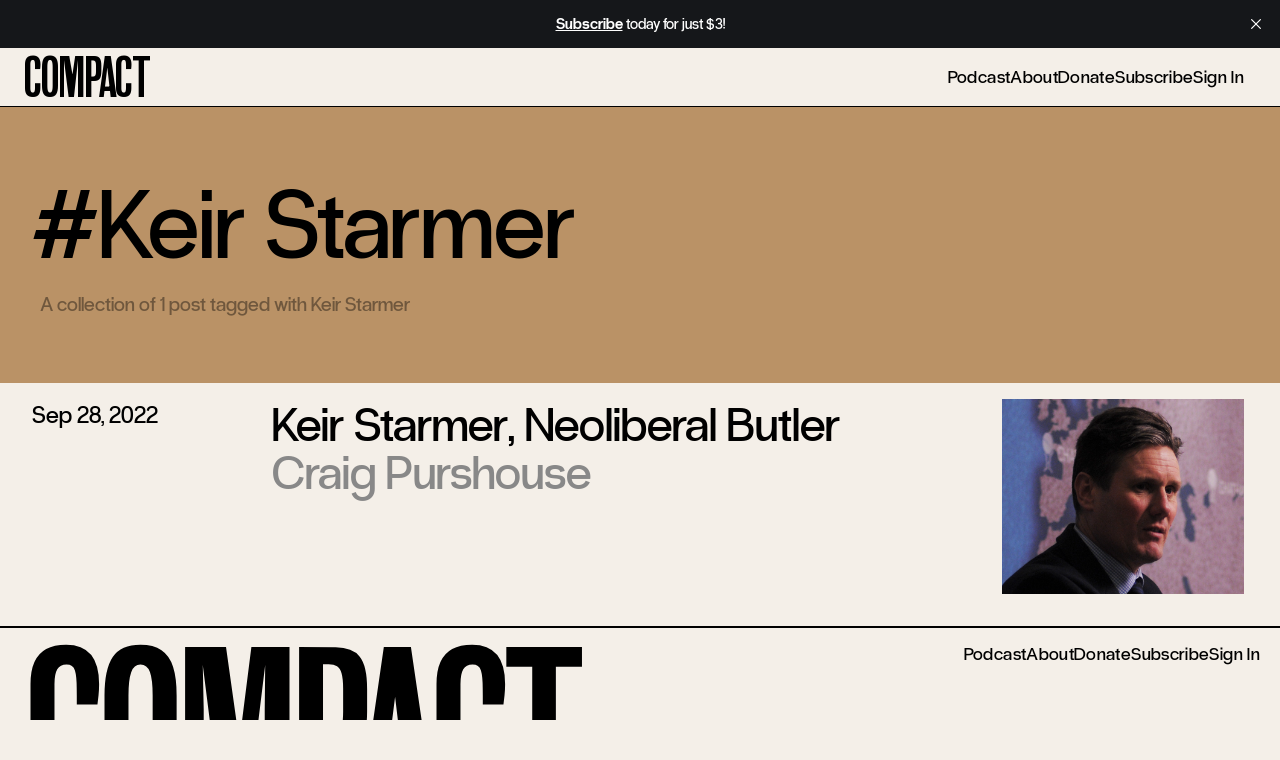

--- FILE ---
content_type: text/html; charset=utf-8
request_url: https://www.compactmag.com/tag/keir-starmer/
body_size: 3442
content:
<!DOCTYPE html>
<html lang="en">
<head>

    <meta charset="utf-8" />
    <meta name="viewport" content="width=device-width, initial-scale=1">
    <link rel="stylesheet" href="https://www.compactmag.com/assets/built/index.css?v=fb951024ff" />

    

        <title>Keir Starmer - Compact | Compact</title>

    <meta name="image" content="https://api.microlink.io?url=https://www.compactmag.com/tag/keir-starmer/&screenshot=true&meta=false&embed=screenshot.url"/>
    <meta itemprop="image" content="https://api.microlink.io?url=https://www.compactmag.com/tag/keir-starmer/&screenshot=true&meta=false&embed=screenshot.url" />
    <meta property="image" content="https://api.microlink.io?url=https://www.compactmag.com/tag/keir-starmer/&screenshot=true&meta=false&embed=screenshot.url" />

    <meta name="og:image" content="https://api.microlink.io?url=https://www.compactmag.com/tag/keir-starmer/&screenshot=true&meta=false&embed=screenshot.url"/>
    <meta itemprop="og:image" content="https://api.microlink.io?url=https://www.compactmag.com/tag/keir-starmer/&screenshot=true&meta=false&embed=screenshot.url" />
    <meta property="og:image" content="https://api.microlink.io?url=https://www.compactmag.com/tag/keir-starmer/&screenshot=true&meta=false&embed=screenshot.url" />

    <meta name="twitter:image" content="https://api.microlink.io?url=https://www.compactmag.com/tag/keir-starmer/&screenshot=true&meta=false&embed=screenshot.url"/>
    <meta itemprop="twitter:image" content="https://api.microlink.io?url=https://www.compactmag.com/tag/keir-starmer/&screenshot=true&meta=false&embed=screenshot.url" />
    <meta property="twitter:image" content="https://api.microlink.io?url=https://www.compactmag.com/tag/keir-starmer/&screenshot=true&meta=false&embed=screenshot.url" />

    

        <meta name="twitter:title" content="Keir Starmer - Compact | Compact">
    
    <meta name="twitter:site" content="@compactmag_">
    
    <link rel="icon" href="https://www.compactmag.com/content/images/2024/02/favicon.ico" type="image/x-icon">
    <link rel="canonical" href="https://www.compactmag.com/tag/keir-starmer/">
    <meta name="referrer" content="no-referrer-when-downgrade">
    
    <meta property="og:site_name" content="Compact">
    <meta property="og:type" content="website">
    <meta property="og:title" content="Keir Starmer - Compact">
    <meta property="og:description" content="Compact, an online magazine founded in 2022, seeks a new political center devoted to the common good.">
    <meta property="og:url" content="https://www.compactmag.com/tag/keir-starmer/">
    <meta property="article:publisher" content="https://www.facebook.com/CompactMag">
    <meta name="twitter:card" content="summary">
    <meta name="twitter:title" content="Keir Starmer - Compact">
    <meta name="twitter:description" content="Compact, an online magazine founded in 2022, seeks a new political center devoted to the common good.">
    <meta name="twitter:url" content="https://www.compactmag.com/tag/keir-starmer/">
    <meta name="twitter:site" content="@compactmag_">
    
    <script type="application/ld+json">
{
    "@context": "https://schema.org",
    "@type": "Series",
    "publisher": {
        "@type": "Organization",
        "name": "Compact",
        "url": "https://www.compactmag.com/",
        "logo": {
            "@type": "ImageObject",
            "url": "https://www.compactmag.com/content/images/2024/02/COMPACT-Logo.png"
        }
    },
    "url": "https://www.compactmag.com/tag/keir-starmer/",
    "name": "Keir Starmer",
    "mainEntityOfPage": "https://www.compactmag.com/tag/keir-starmer/"
}
    </script>

    <meta name="generator" content="Ghost 6.8">
    <link rel="alternate" type="application/rss+xml" title="Compact" href="https://www.compactmag.com/rss/">
    <script defer src="https://cdn.jsdelivr.net/ghost/portal@~2.56/umd/portal.min.js" data-i18n="true" data-ghost="https://www.compactmag.com/" data-key="1f1eb10fe43e15d20d852750c0" data-api="https://compact.ghost.io/ghost/api/content/" data-locale="en" crossorigin="anonymous"></script><style id="gh-members-styles">.gh-post-upgrade-cta-content,
.gh-post-upgrade-cta {
    display: flex;
    flex-direction: column;
    align-items: center;
    font-family: -apple-system, BlinkMacSystemFont, 'Segoe UI', Roboto, Oxygen, Ubuntu, Cantarell, 'Open Sans', 'Helvetica Neue', sans-serif;
    text-align: center;
    width: 100%;
    color: #ffffff;
    font-size: 16px;
}

.gh-post-upgrade-cta-content {
    border-radius: 8px;
    padding: 40px 4vw;
}

.gh-post-upgrade-cta h2 {
    color: #ffffff;
    font-size: 28px;
    letter-spacing: -0.2px;
    margin: 0;
    padding: 0;
}

.gh-post-upgrade-cta p {
    margin: 20px 0 0;
    padding: 0;
}

.gh-post-upgrade-cta small {
    font-size: 16px;
    letter-spacing: -0.2px;
}

.gh-post-upgrade-cta a {
    color: #ffffff;
    cursor: pointer;
    font-weight: 500;
    box-shadow: none;
    text-decoration: underline;
}

.gh-post-upgrade-cta a:hover {
    color: #ffffff;
    opacity: 0.8;
    box-shadow: none;
    text-decoration: underline;
}

.gh-post-upgrade-cta a.gh-btn {
    display: block;
    background: #ffffff;
    text-decoration: none;
    margin: 28px 0 0;
    padding: 8px 18px;
    border-radius: 4px;
    font-size: 16px;
    font-weight: 600;
}

.gh-post-upgrade-cta a.gh-btn:hover {
    opacity: 0.92;
}</style><script async src="https://js.stripe.com/v3/"></script>
    <script defer src="https://cdn.jsdelivr.net/ghost/sodo-search@~1.8/umd/sodo-search.min.js" data-key="1f1eb10fe43e15d20d852750c0" data-styles="https://cdn.jsdelivr.net/ghost/sodo-search@~1.8/umd/main.css" data-sodo-search="https://compact.ghost.io/" data-locale="en" crossorigin="anonymous"></script>
    <script defer src="https://cdn.jsdelivr.net/ghost/announcement-bar@~1.1/umd/announcement-bar.min.js" data-announcement-bar="https://www.compactmag.com/" data-api-url="https://www.compactmag.com/members/api/announcement/" crossorigin="anonymous"></script>
    <link href="https://www.compactmag.com/webmentions/receive/" rel="webmention">
    <script defer src="/public/cards.min.js?v=fb951024ff"></script>
    <link rel="stylesheet" type="text/css" href="/public/cards.min.css?v=fb951024ff">
    <script defer src="/public/member-attribution.min.js?v=fb951024ff"></script>
    <script defer src="/public/ghost-stats.min.js?v=fb951024ff" data-stringify-payload="false" data-datasource="analytics_events" data-storage="localStorage" data-host="https://www.compactmag.com/.ghost/analytics/api/v1/page_hit"  tb_site_uuid="65afbdb5-30bf-4286-acc4-9535069adb42" tb_post_uuid="undefined" tb_post_type="null" tb_member_uuid="undefined" tb_member_status="undefined"></script><style>:root {--ghost-accent-color: #000000;}</style>
    <!-- Google tag (gtag.js) -->
<script async src="https://www.googletagmanager.com/gtag/js?id=G-HHLZ41QEXJ"></script>
<script>
  window.dataLayer = window.dataLayer || [];
  function gtag(){dataLayer.push(arguments);}
  gtag('js', new Date());

  gtag('config', 'G-HHLZ41QEXJ');
</script>

</head>

 <body class="tag-template tag-keir-starmer pt-0 bg-cream text-black">
    <div class="!relative">
        <div style="position:fixed;top:0;left:0;width:100vw;height:var(--header-height);background:inherit;z-index:10;"></div>
         
        <header id="navigation-header" class="w-full bg-cream z-40 border-b border-b-black relative animate-appear">
  <div class="h-full w-full flex items-center justify-between max-w-full mx-auto pt-2 pb-2 px-4">
    <!-- logo -->
    <div id="logo-container" class="sm:w-auto">
        <a href="/" class="logo-mini inline-block ml-2 mr-4 text-black font-normal no-underline leading-[0.7em] h-[0.8em] -mt-2">Compact</a>
    </div>
    <!-- primary nav -->
    <div class="w-full flex align-self-center text-lg overflow-x-auto md:justify-end">
        <nav class="flex whitespace-nowrap -translate-y-0.5 md:border-black md:border-t-0 antialiased pl-2 md:w-full md:justify-end">
            <ul class="nav pr-5 flex gap-x-6 gap-y-0 pt-1  ">

    
        <li class="nav-podcast navlink"><a href="https://www.compactmag.com/podcast/">Podcast</a></li>
        <li class="nav-about navlink"><a href="https://www.compactmag.com/about/">About</a></li>
        <li class="nav-donate navlink"><a href="https://www.compactmag.com/donate/">Donate</a></li>

        <li class="navlink">
            <a href="/subscribe/">Subscribe</a>
        </li>
        <li class="navlink">
            <a href="/signin">Sign In</a>
        </li>

</ul>
        </nav>
    </div>
  </div>
</header>
        <div class="">
    




            <header class="flex flex-col items-start p-8 py-16 bg-muddy-waters">

                <h1 class="text-5xl md:text-6xl lg:text-8xl font-normal text-left py-2 mb-2">
                #Keir Starmer
                </h1>

                <p class="text-black/40 pl-2 lg:text-xl">
                        A collection of 1 post tagged with Keir Starmer
                </p>


            </header>

            <div>
                    
<article id="post-65cb8f0c98440000019db1e2" class="post tag-uk-politics tag-the-uk tag-labour-party tag-keir-starmer tag-hash-header-photo tag-hash-header-orange tag-hash-import-2024-02-13-15-45 post-list-item post-card w-full  transition-all duration-500 antialiased bg-cream group hover:bg-black border-b border-b-black ">
    
    <div class="w-[calc(100%_-_1rem_-_1.25rem)] mx-0 flex items-start justify-between py-4 pb-8 pl-4 md:pl-8">

    <div class="flex-none w-1/5 text-xl xl:text-2xl hidden lg:block group-hover:text-cream">
        <a href="/article/keir-starmer-neoliberal-butler/">
            <time datetime="2022-09-28">Sep 28, 2022</time>
        </a>
    </div>
    
    <div class="flex-auto text-display-05 md:text-4xl xl:text-5xl translate-y-0.5 -translate-x-0.5 w-full antialiased">
        <h2 class="block pr-2 group-hover:text-cream transition-all duration-500"><a href="/article/keir-starmer-neoliberal-butler/">Keir Starmer, Neoliberal Butler</a></h2>
        <h5 class="block text-[#888]"><a href="/contributor/craig-purshouse/">Craig Purshouse</a></h5>
        


    </div>

        <div class="flex-none w-2/5 md:w-2/5 lg:w-1/5 featured-image bg-cream">
                <a href=/article/keir-starmer-neoliberal-butler/><img
                    srcset="/content/images/size/w300/2024/02/ab12631373939ef45f19ab6f7b411e0589ae8983-802x646.png 300w,
                            /content/images/size/w600/2024/02/ab12631373939ef45f19ab6f7b411e0589ae8983-802x646.png 600w,
                            /content/images/size/w1200/2024/02/ab12631373939ef45f19ab6f7b411e0589ae8983-802x646.png 1000w,
                            /content/images/size/w2000/2024/02/ab12631373939ef45f19ab6f7b411e0589ae8983-802x646.png 2000w"
                    sizes="(max-width: 1000px) 400px, 700px"
                    src="/content/images/size/w600/2024/02/ab12631373939ef45f19ab6f7b411e0589ae8983-802x646.png"
                    alt="Keir Starmer, Neoliberal Butler"
                    class="w-full "
                /></a>
        </div>



        <style>
            #post-65cb8f0c98440000019db1e2 {
                --color-accent: #fa6e33;
            }
            #post-65cb8f0c98440000019db1e2 .featured-image {
                background: var(--color-accent);
            }
        </style>

</div>

</article>
            </div>

        


</div> 
        <footer class="w-full bg-cream border-t border-black">
  <div class="px-4 md:px-6 pt-[0.618rem] grid grid-cols-2 pb-4 content-end mx-auto" style="max-width: var(--max-content-width);">
    <!-- primary nav -->
    <div class="flex justify-start text-helper-01 antialiased col-span-full mb-8 lg:col-start-2 lg:justify-end ml-2 -translate-x-2 md:translate-y-0.5 md:translate-x-3 xl:translate-y-0.5 overflow-x-scroll">
      <ul class="nav pr-5 flex gap-x-6 gap-y-0 pt-1  !flex-row !border-t-0 justify-start items-start !gap-x-4 md:!gap-x-6 xl:!gap-x-6 xl:pr-2">

    
        <li class="nav-podcast navlink"><a href="https://www.compactmag.com/podcast/">Podcast</a></li>
        <li class="nav-about navlink"><a href="https://www.compactmag.com/about/">About</a></li>
        <li class="nav-donate navlink"><a href="https://www.compactmag.com/donate/">Donate</a></li>

        <li class="navlink">
            <a href="/subscribe/">Subscribe</a>
        </li>
        <li class="navlink">
            <a href="/signin">Sign In</a>
        </li>

</ul>
    </div>
    <!-- logo -->
    <div class="mr-auto w-full max-w-2xl col-start-1 col-span-1 lg:row-span-full translate-y-1.5 -translate-x-0.5 -mt-[0.4rem] md:translate-x-1.5 md:translate-y-0 lg:-mb-2 lg:translate-y-2 xl:translate-y-3 xl:-translate-x-0">
      <a href="/" class="logo-footer w-full pb-0 mb-0">Compact</a>
    </div>
    <p class="max-w-[140px] lg:max-w-none mt-auto self-end text-xs tracking-wide leading-[0.9rem] text-right text-zinc-400 col-start-2 col-span-1 ml-auto md:mr-2">
      <span class="block opacity-0">Website development by <a href="https://micahrich.com">micah rich</a></span>
      Copyright ©2025 Compact Magazine. All rights reserved.
    </p>
  </div>
</footer> 
    </div>

    
    <script src="https://www.compactmag.com/assets/built/index.js?v=fb951024ff"></script>

<script>
    var maxPages = parseInt('1');
</script>



 
    
</body>

</html>

--- FILE ---
content_type: text/css; charset=UTF-8
request_url: https://www.compactmag.com/assets/built/index.css?v=fb951024ff
body_size: 15383
content:
*,:after,:before{--tw-border-spacing-x:0;--tw-border-spacing-y:0;--tw-translate-x:0;--tw-translate-y:0;--tw-rotate:0;--tw-skew-x:0;--tw-skew-y:0;--tw-scale-x:1;--tw-scale-y:1;--tw-pan-x: ;--tw-pan-y: ;--tw-pinch-zoom: ;--tw-scroll-snap-strictness:proximity;--tw-gradient-from-position: ;--tw-gradient-via-position: ;--tw-gradient-to-position: ;--tw-ordinal: ;--tw-slashed-zero: ;--tw-numeric-figure: ;--tw-numeric-spacing: ;--tw-numeric-fraction: ;--tw-ring-inset: ;--tw-ring-offset-width:0px;--tw-ring-offset-color:#fff;--tw-ring-color:rgba(59,130,246,.5);--tw-ring-offset-shadow:0 0 #0000;--tw-ring-shadow:0 0 #0000;--tw-shadow:0 0 #0000;--tw-shadow-colored:0 0 #0000;--tw-blur: ;--tw-brightness: ;--tw-contrast: ;--tw-grayscale: ;--tw-hue-rotate: ;--tw-invert: ;--tw-saturate: ;--tw-sepia: ;--tw-drop-shadow: ;--tw-backdrop-blur: ;--tw-backdrop-brightness: ;--tw-backdrop-contrast: ;--tw-backdrop-grayscale: ;--tw-backdrop-hue-rotate: ;--tw-backdrop-invert: ;--tw-backdrop-opacity: ;--tw-backdrop-saturate: ;--tw-backdrop-sepia: ;--tw-contain-size: ;--tw-contain-layout: ;--tw-contain-paint: ;--tw-contain-style: }::backdrop{--tw-border-spacing-x:0;--tw-border-spacing-y:0;--tw-translate-x:0;--tw-translate-y:0;--tw-rotate:0;--tw-skew-x:0;--tw-skew-y:0;--tw-scale-x:1;--tw-scale-y:1;--tw-pan-x: ;--tw-pan-y: ;--tw-pinch-zoom: ;--tw-scroll-snap-strictness:proximity;--tw-gradient-from-position: ;--tw-gradient-via-position: ;--tw-gradient-to-position: ;--tw-ordinal: ;--tw-slashed-zero: ;--tw-numeric-figure: ;--tw-numeric-spacing: ;--tw-numeric-fraction: ;--tw-ring-inset: ;--tw-ring-offset-width:0px;--tw-ring-offset-color:#fff;--tw-ring-color:rgba(59,130,246,.5);--tw-ring-offset-shadow:0 0 #0000;--tw-ring-shadow:0 0 #0000;--tw-shadow:0 0 #0000;--tw-shadow-colored:0 0 #0000;--tw-blur: ;--tw-brightness: ;--tw-contrast: ;--tw-grayscale: ;--tw-hue-rotate: ;--tw-invert: ;--tw-saturate: ;--tw-sepia: ;--tw-drop-shadow: ;--tw-backdrop-blur: ;--tw-backdrop-brightness: ;--tw-backdrop-contrast: ;--tw-backdrop-grayscale: ;--tw-backdrop-hue-rotate: ;--tw-backdrop-invert: ;--tw-backdrop-opacity: ;--tw-backdrop-saturate: ;--tw-backdrop-sepia: ;--tw-contain-size: ;--tw-contain-layout: ;--tw-contain-paint: ;--tw-contain-style: }
/*! tailwindcss v3.4.18 | MIT License | https://tailwindcss.com*/*,:after,:before{border:0 solid #e5e7eb;box-sizing:border-box}:after,:before{--tw-content:""}:host,html{-webkit-text-size-adjust:100%;font-feature-settings:normal;-webkit-tap-highlight-color:transparent;font-family:PPRadioGrotesk,ui-sans-serif,system-ui,sans-serif,Apple Color Emoji,Segoe UI Emoji,Segoe UI Symbol,Noto Color Emoji;font-variation-settings:normal;line-height:1.5;-moz-tab-size:4;-o-tab-size:4;tab-size:4}body{line-height:inherit;margin:0}hr{border-top-width:1px;color:inherit;height:0}abbr:where([title]){-webkit-text-decoration:underline dotted;text-decoration:underline dotted}h1,h2,h3,h4,h5,h6{font-size:inherit;font-weight:inherit}a{color:inherit;text-decoration:inherit}b,strong{font-weight:bolder}code,kbd,pre,samp{font-feature-settings:normal;font-family:ui-monospace,SFMono-Regular,Menlo,Monaco,Consolas,Liberation Mono,Courier New,monospace;font-size:1em;font-variation-settings:normal}small{font-size:80%}sub,sup{font-size:75%;line-height:0;position:relative;vertical-align:baseline}sub{bottom:-.25em}sup{top:-.5em}table{border-collapse:collapse;border-color:inherit;text-indent:0}button,input,optgroup,select,textarea{font-feature-settings:inherit;color:inherit;font-family:inherit;font-size:100%;font-variation-settings:inherit;font-weight:inherit;letter-spacing:inherit;line-height:inherit;margin:0;padding:0}button,select{text-transform:none}button,input:where([type=button]),input:where([type=reset]),input:where([type=submit]){-webkit-appearance:button;background-color:transparent;background-image:none}:-moz-focusring{outline:auto}:-moz-ui-invalid{box-shadow:none}progress{vertical-align:baseline}::-webkit-inner-spin-button,::-webkit-outer-spin-button{height:auto}[type=search]{-webkit-appearance:textfield;outline-offset:-2px}::-webkit-search-decoration{-webkit-appearance:none}::-webkit-file-upload-button{-webkit-appearance:button;font:inherit}summary{display:list-item}blockquote,dd,dl,figure,h1,h2,h3,h4,h5,h6,hr,p,pre{margin:0}fieldset{margin:0}fieldset,legend{padding:0}menu,ol,ul{list-style:none;margin:0;padding:0}dialog{padding:0}textarea{resize:vertical}input::-moz-placeholder,textarea::-moz-placeholder{color:#9ca3af;opacity:1}input::placeholder,textarea::placeholder{color:#9ca3af;opacity:1}[role=button],button{cursor:pointer}:disabled{cursor:default}audio,canvas,embed,iframe,img,object,svg,video{display:block;vertical-align:middle}img,video{height:auto;max-width:100%}[hidden]:where(:not([hidden=until-found])){display:none}.container{width:100%}@media (min-width:640px){.container{max-width:640px}}@media (min-width:768px){.container{max-width:768px}}@media (min-width:1024px){.container{max-width:1024px}}@media (min-width:1280px){.container{max-width:1280px}}@media (min-width:1536px){.container{max-width:1536px}}@media (min-width:1680px){.container{max-width:1680px}}.prose{color:var(--tw-prose-body);max-width:65ch}.prose :where(p):not(:where([class~=not-prose],[class~=not-prose] *)){margin-bottom:1.25em;margin-top:1.25em}.prose :where([class~=lead]):not(:where([class~=not-prose],[class~=not-prose] *)){color:var(--tw-prose-lead);font-size:1.25em;line-height:1.6;margin-bottom:1.2em;margin-top:1.2em}.prose :where(a):not(:where([class~=not-prose],[class~=not-prose] *)){color:var(--tw-prose-links);font-weight:500;text-decoration:underline}.prose :where(strong):not(:where([class~=not-prose],[class~=not-prose] *)){color:var(--tw-prose-bold);font-weight:600}.prose :where(a strong):not(:where([class~=not-prose],[class~=not-prose] *)){color:inherit}.prose :where(blockquote strong):not(:where([class~=not-prose],[class~=not-prose] *)){color:inherit}.prose :where(thead th strong):not(:where([class~=not-prose],[class~=not-prose] *)){color:inherit}.prose :where(ol):not(:where([class~=not-prose],[class~=not-prose] *)){list-style-type:decimal;margin-bottom:1.25em;margin-top:1.25em;padding-inline-start:1.625em}.prose :where(ol[type=A]):not(:where([class~=not-prose],[class~=not-prose] *)){list-style-type:upper-alpha}.prose :where(ol[type=a]):not(:where([class~=not-prose],[class~=not-prose] *)){list-style-type:lower-alpha}.prose :where(ol[type=A s]):not(:where([class~=not-prose],[class~=not-prose] *)){list-style-type:upper-alpha}.prose :where(ol[type=a s]):not(:where([class~=not-prose],[class~=not-prose] *)){list-style-type:lower-alpha}.prose :where(ol[type=I]):not(:where([class~=not-prose],[class~=not-prose] *)){list-style-type:upper-roman}.prose :where(ol[type=i]):not(:where([class~=not-prose],[class~=not-prose] *)){list-style-type:lower-roman}.prose :where(ol[type=I s]):not(:where([class~=not-prose],[class~=not-prose] *)){list-style-type:upper-roman}.prose :where(ol[type=i s]):not(:where([class~=not-prose],[class~=not-prose] *)){list-style-type:lower-roman}.prose :where(ol[type="1"]):not(:where([class~=not-prose],[class~=not-prose] *)){list-style-type:decimal}.prose :where(ul):not(:where([class~=not-prose],[class~=not-prose] *)){list-style-type:disc;margin-bottom:1.25em;margin-top:1.25em;padding-inline-start:1.625em}.prose :where(ol>li):not(:where([class~=not-prose],[class~=not-prose] *))::marker{color:var(--tw-prose-counters);font-weight:400}.prose :where(ul>li):not(:where([class~=not-prose],[class~=not-prose] *))::marker{color:var(--tw-prose-bullets)}.prose :where(dt):not(:where([class~=not-prose],[class~=not-prose] *)){color:var(--tw-prose-headings);font-weight:600;margin-top:1.25em}.prose :where(hr):not(:where([class~=not-prose],[class~=not-prose] *)){border-color:var(--tw-prose-hr);border-top-width:1px;margin-bottom:3em;margin-top:3em}.prose :where(blockquote):not(:where([class~=not-prose],[class~=not-prose] *)){border-inline-start-color:var(--tw-prose-quote-borders);border-inline-start-width:.25rem;color:var(--tw-prose-quotes);font-style:italic;font-weight:500;margin-bottom:1.6em;margin-top:1.6em;padding-inline-start:1em;quotes:"\201C""\201D""\2018""\2019"}.prose :where(blockquote p:first-of-type):not(:where([class~=not-prose],[class~=not-prose] *)):before{content:open-quote}.prose :where(blockquote p:last-of-type):not(:where([class~=not-prose],[class~=not-prose] *)):after{content:close-quote}.prose :where(h1):not(:where([class~=not-prose],[class~=not-prose] *)){color:var(--tw-prose-headings);font-size:2.25em;font-weight:800;line-height:1.1111111;margin-bottom:.8888889em;margin-top:0}.prose :where(h1 strong):not(:where([class~=not-prose],[class~=not-prose] *)){color:inherit;font-weight:900}.prose :where(h2):not(:where([class~=not-prose],[class~=not-prose] *)){color:var(--tw-prose-headings);font-size:1.5em;font-weight:700;line-height:1.3333333;margin-bottom:1em;margin-top:2em}.prose :where(h2 strong):not(:where([class~=not-prose],[class~=not-prose] *)){color:inherit;font-weight:800}.prose :where(h3):not(:where([class~=not-prose],[class~=not-prose] *)){color:var(--tw-prose-headings);font-size:1.25em;font-weight:600;line-height:1.6;margin-bottom:.6em;margin-top:1.6em}.prose :where(h3 strong):not(:where([class~=not-prose],[class~=not-prose] *)){color:inherit;font-weight:700}.prose :where(h4):not(:where([class~=not-prose],[class~=not-prose] *)){color:var(--tw-prose-headings);font-weight:600;line-height:1.5;margin-bottom:.5em;margin-top:1.5em}.prose :where(h4 strong):not(:where([class~=not-prose],[class~=not-prose] *)){color:inherit;font-weight:700}.prose :where(img):not(:where([class~=not-prose],[class~=not-prose] *)){margin-bottom:2em;margin-top:2em}.prose :where(picture):not(:where([class~=not-prose],[class~=not-prose] *)){display:block;margin-bottom:2em;margin-top:2em}.prose :where(video):not(:where([class~=not-prose],[class~=not-prose] *)){margin-bottom:2em;margin-top:2em}.prose :where(kbd):not(:where([class~=not-prose],[class~=not-prose] *)){border-radius:.3125rem;box-shadow:0 0 0 1px var(--tw-prose-kbd-shadows),0 3px 0 var(--tw-prose-kbd-shadows);color:var(--tw-prose-kbd);font-family:inherit;font-size:.875em;font-weight:500;padding-inline-end:.375em;padding-bottom:.1875em;padding-top:.1875em;padding-inline-start:.375em}.prose :where(code):not(:where([class~=not-prose],[class~=not-prose] *)){color:var(--tw-prose-code);font-size:.875em;font-weight:600}.prose :where(code):not(:where([class~=not-prose],[class~=not-prose] *)):before{content:"`"}.prose :where(code):not(:where([class~=not-prose],[class~=not-prose] *)):after{content:"`"}.prose :where(a code):not(:where([class~=not-prose],[class~=not-prose] *)){color:inherit}.prose :where(h1 code):not(:where([class~=not-prose],[class~=not-prose] *)){color:inherit}.prose :where(h2 code):not(:where([class~=not-prose],[class~=not-prose] *)){color:inherit;font-size:.875em}.prose :where(h3 code):not(:where([class~=not-prose],[class~=not-prose] *)){color:inherit;font-size:.9em}.prose :where(h4 code):not(:where([class~=not-prose],[class~=not-prose] *)){color:inherit}.prose :where(blockquote code):not(:where([class~=not-prose],[class~=not-prose] *)){color:inherit}.prose :where(thead th code):not(:where([class~=not-prose],[class~=not-prose] *)){color:inherit}.prose :where(pre):not(:where([class~=not-prose],[class~=not-prose] *)){background-color:var(--tw-prose-pre-bg);border-radius:.375rem;color:var(--tw-prose-pre-code);font-size:.875em;font-weight:400;line-height:1.7142857;margin-bottom:1.7142857em;margin-top:1.7142857em;overflow-x:auto;padding-inline-end:1.1428571em;padding-bottom:.8571429em;padding-top:.8571429em;padding-inline-start:1.1428571em}.prose :where(pre code):not(:where([class~=not-prose],[class~=not-prose] *)){background-color:transparent;border-radius:0;border-width:0;color:inherit;font-family:inherit;font-size:inherit;font-weight:inherit;line-height:inherit;padding:0}.prose :where(pre code):not(:where([class~=not-prose],[class~=not-prose] *)):before{content:none}.prose :where(pre code):not(:where([class~=not-prose],[class~=not-prose] *)):after{content:none}.prose :where(table):not(:where([class~=not-prose],[class~=not-prose] *)){font-size:.875em;line-height:1.7142857;margin-bottom:2em;margin-top:2em;table-layout:auto;width:100%}.prose :where(thead):not(:where([class~=not-prose],[class~=not-prose] *)){border-bottom-color:var(--tw-prose-th-borders);border-bottom-width:1px}.prose :where(thead th):not(:where([class~=not-prose],[class~=not-prose] *)){color:var(--tw-prose-headings);font-weight:600;padding-inline-end:.5714286em;padding-bottom:.5714286em;padding-inline-start:.5714286em;vertical-align:bottom}.prose :where(tbody tr):not(:where([class~=not-prose],[class~=not-prose] *)){border-bottom-color:var(--tw-prose-td-borders);border-bottom-width:1px}.prose :where(tbody tr:last-child):not(:where([class~=not-prose],[class~=not-prose] *)){border-bottom-width:0}.prose :where(tbody td):not(:where([class~=not-prose],[class~=not-prose] *)){vertical-align:baseline}.prose :where(tfoot):not(:where([class~=not-prose],[class~=not-prose] *)){border-top-color:var(--tw-prose-th-borders);border-top-width:1px}.prose :where(tfoot td):not(:where([class~=not-prose],[class~=not-prose] *)){vertical-align:top}.prose :where(th,td):not(:where([class~=not-prose],[class~=not-prose] *)){text-align:start}.prose :where(figure>*):not(:where([class~=not-prose],[class~=not-prose] *)){margin-bottom:0;margin-top:0}.prose :where(figcaption):not(:where([class~=not-prose],[class~=not-prose] *)){color:var(--tw-prose-captions);font-size:.875em;line-height:1.4285714;margin-top:.8571429em}.prose{--tw-prose-body:#374151;--tw-prose-headings:#111827;--tw-prose-lead:#4b5563;--tw-prose-links:#111827;--tw-prose-bold:#111827;--tw-prose-counters:#6b7280;--tw-prose-bullets:#d1d5db;--tw-prose-hr:#e5e7eb;--tw-prose-quotes:#111827;--tw-prose-quote-borders:#e5e7eb;--tw-prose-captions:#6b7280;--tw-prose-kbd:#111827;--tw-prose-kbd-shadows:rgba(17,24,39,.1);--tw-prose-code:#111827;--tw-prose-pre-code:#e5e7eb;--tw-prose-pre-bg:#1f2937;--tw-prose-th-borders:#d1d5db;--tw-prose-td-borders:#e5e7eb;--tw-prose-invert-body:#d1d5db;--tw-prose-invert-headings:#fff;--tw-prose-invert-lead:#9ca3af;--tw-prose-invert-links:#fff;--tw-prose-invert-bold:#fff;--tw-prose-invert-counters:#9ca3af;--tw-prose-invert-bullets:#4b5563;--tw-prose-invert-hr:#374151;--tw-prose-invert-quotes:#f3f4f6;--tw-prose-invert-quote-borders:#374151;--tw-prose-invert-captions:#9ca3af;--tw-prose-invert-kbd:#fff;--tw-prose-invert-kbd-shadows:hsla(0,0%,100%,.1);--tw-prose-invert-code:#fff;--tw-prose-invert-pre-code:#d1d5db;--tw-prose-invert-pre-bg:rgba(0,0,0,.5);--tw-prose-invert-th-borders:#4b5563;--tw-prose-invert-td-borders:#374151;font-size:1rem;line-height:1.75}.prose :where(picture>img):not(:where([class~=not-prose],[class~=not-prose] *)){margin-bottom:0;margin-top:0}.prose :where(li):not(:where([class~=not-prose],[class~=not-prose] *)){margin-bottom:.5em;margin-top:.5em}.prose :where(ol>li):not(:where([class~=not-prose],[class~=not-prose] *)){padding-inline-start:.375em}.prose :where(ul>li):not(:where([class~=not-prose],[class~=not-prose] *)){padding-inline-start:.375em}.prose :where(.prose>ul>li p):not(:where([class~=not-prose],[class~=not-prose] *)){margin-bottom:.75em;margin-top:.75em}.prose :where(.prose>ul>li>p:first-child):not(:where([class~=not-prose],[class~=not-prose] *)){margin-top:1.25em}.prose :where(.prose>ul>li>p:last-child):not(:where([class~=not-prose],[class~=not-prose] *)){margin-bottom:1.25em}.prose :where(.prose>ol>li>p:first-child):not(:where([class~=not-prose],[class~=not-prose] *)){margin-top:1.25em}.prose :where(.prose>ol>li>p:last-child):not(:where([class~=not-prose],[class~=not-prose] *)){margin-bottom:1.25em}.prose :where(ul ul,ul ol,ol ul,ol ol):not(:where([class~=not-prose],[class~=not-prose] *)){margin-bottom:.75em;margin-top:.75em}.prose :where(dl):not(:where([class~=not-prose],[class~=not-prose] *)){margin-bottom:1.25em;margin-top:1.25em}.prose :where(dd):not(:where([class~=not-prose],[class~=not-prose] *)){margin-top:.5em;padding-inline-start:1.625em}.prose :where(hr+*):not(:where([class~=not-prose],[class~=not-prose] *)){margin-top:0}.prose :where(h2+*):not(:where([class~=not-prose],[class~=not-prose] *)){margin-top:0}.prose :where(h3+*):not(:where([class~=not-prose],[class~=not-prose] *)){margin-top:0}.prose :where(h4+*):not(:where([class~=not-prose],[class~=not-prose] *)){margin-top:0}.prose :where(thead th:first-child):not(:where([class~=not-prose],[class~=not-prose] *)){padding-inline-start:0}.prose :where(thead th:last-child):not(:where([class~=not-prose],[class~=not-prose] *)){padding-inline-end:0}.prose :where(tbody td,tfoot td):not(:where([class~=not-prose],[class~=not-prose] *)){padding-inline-end:.5714286em;padding-bottom:.5714286em;padding-top:.5714286em;padding-inline-start:.5714286em}.prose :where(tbody td:first-child,tfoot td:first-child):not(:where([class~=not-prose],[class~=not-prose] *)){padding-inline-start:0}.prose :where(tbody td:last-child,tfoot td:last-child):not(:where([class~=not-prose],[class~=not-prose] *)){padding-inline-end:0}.prose :where(figure):not(:where([class~=not-prose],[class~=not-prose] *)){margin-bottom:2em;margin-top:2em}.prose :where(.prose>:first-child):not(:where([class~=not-prose],[class~=not-prose] *)){margin-top:0}.prose :where(.prose>:last-child):not(:where([class~=not-prose],[class~=not-prose] *)){margin-bottom:0}.prose-xl{font-size:1.25rem;line-height:1.8}.prose-xl :where(p):not(:where([class~=not-prose],[class~=not-prose] *)){margin-bottom:1.2em;margin-top:1.2em}.prose-xl :where([class~=lead]):not(:where([class~=not-prose],[class~=not-prose] *)){font-size:1.2em;line-height:1.5;margin-bottom:1em;margin-top:1em}.prose-xl :where(blockquote):not(:where([class~=not-prose],[class~=not-prose] *)){margin-bottom:1.6em;margin-top:1.6em;padding-inline-start:1.0666667em}.prose-xl :where(h1):not(:where([class~=not-prose],[class~=not-prose] *)){font-size:2.8em;line-height:1;margin-bottom:.8571429em;margin-top:0}.prose-xl :where(h2):not(:where([class~=not-prose],[class~=not-prose] *)){font-size:1.8em;line-height:1.1111111;margin-bottom:.8888889em;margin-top:1.5555556em}.prose-xl :where(h3):not(:where([class~=not-prose],[class~=not-prose] *)){font-size:1.5em;line-height:1.3333333;margin-bottom:.6666667em;margin-top:1.6em}.prose-xl :where(h4):not(:where([class~=not-prose],[class~=not-prose] *)){line-height:1.6;margin-bottom:.6em;margin-top:1.8em}.prose-xl :where(img):not(:where([class~=not-prose],[class~=not-prose] *)){margin-bottom:2em;margin-top:2em}.prose-xl :where(picture):not(:where([class~=not-prose],[class~=not-prose] *)){margin-bottom:2em;margin-top:2em}.prose-xl :where(picture>img):not(:where([class~=not-prose],[class~=not-prose] *)){margin-bottom:0;margin-top:0}.prose-xl :where(video):not(:where([class~=not-prose],[class~=not-prose] *)){margin-bottom:2em;margin-top:2em}.prose-xl :where(kbd):not(:where([class~=not-prose],[class~=not-prose] *)){border-radius:.3125rem;font-size:.9em;padding-inline-end:.4em;padding-bottom:.25em;padding-top:.25em;padding-inline-start:.4em}.prose-xl :where(code):not(:where([class~=not-prose],[class~=not-prose] *)){font-size:.9em}.prose-xl :where(h2 code):not(:where([class~=not-prose],[class~=not-prose] *)){font-size:.8611111em}.prose-xl :where(h3 code):not(:where([class~=not-prose],[class~=not-prose] *)){font-size:.9em}.prose-xl :where(pre):not(:where([class~=not-prose],[class~=not-prose] *)){border-radius:.5rem;font-size:.9em;line-height:1.7777778;margin-bottom:2em;margin-top:2em;padding-inline-end:1.3333333em;padding-bottom:1.1111111em;padding-top:1.1111111em;padding-inline-start:1.3333333em}.prose-xl :where(ol):not(:where([class~=not-prose],[class~=not-prose] *)){margin-bottom:1.2em;margin-top:1.2em;padding-inline-start:1.6em}.prose-xl :where(ul):not(:where([class~=not-prose],[class~=not-prose] *)){margin-bottom:1.2em;margin-top:1.2em;padding-inline-start:1.6em}.prose-xl :where(li):not(:where([class~=not-prose],[class~=not-prose] *)){margin-bottom:.6em;margin-top:.6em}.prose-xl :where(ol>li):not(:where([class~=not-prose],[class~=not-prose] *)){padding-inline-start:.4em}.prose-xl :where(ul>li):not(:where([class~=not-prose],[class~=not-prose] *)){padding-inline-start:.4em}.prose-xl :where(.prose-xl>ul>li p):not(:where([class~=not-prose],[class~=not-prose] *)){margin-bottom:.8em;margin-top:.8em}.prose-xl :where(.prose-xl>ul>li>p:first-child):not(:where([class~=not-prose],[class~=not-prose] *)){margin-top:1.2em}.prose-xl :where(.prose-xl>ul>li>p:last-child):not(:where([class~=not-prose],[class~=not-prose] *)){margin-bottom:1.2em}.prose-xl :where(.prose-xl>ol>li>p:first-child):not(:where([class~=not-prose],[class~=not-prose] *)){margin-top:1.2em}.prose-xl :where(.prose-xl>ol>li>p:last-child):not(:where([class~=not-prose],[class~=not-prose] *)){margin-bottom:1.2em}.prose-xl :where(ul ul,ul ol,ol ul,ol ol):not(:where([class~=not-prose],[class~=not-prose] *)){margin-bottom:.8em;margin-top:.8em}.prose-xl :where(dl):not(:where([class~=not-prose],[class~=not-prose] *)){margin-bottom:1.2em;margin-top:1.2em}.prose-xl :where(dt):not(:where([class~=not-prose],[class~=not-prose] *)){margin-top:1.2em}.prose-xl :where(dd):not(:where([class~=not-prose],[class~=not-prose] *)){margin-top:.6em;padding-inline-start:1.6em}.prose-xl :where(hr):not(:where([class~=not-prose],[class~=not-prose] *)){margin-bottom:2.8em;margin-top:2.8em}.prose-xl :where(hr+*):not(:where([class~=not-prose],[class~=not-prose] *)){margin-top:0}.prose-xl :where(h2+*):not(:where([class~=not-prose],[class~=not-prose] *)){margin-top:0}.prose-xl :where(h3+*):not(:where([class~=not-prose],[class~=not-prose] *)){margin-top:0}.prose-xl :where(h4+*):not(:where([class~=not-prose],[class~=not-prose] *)){margin-top:0}.prose-xl :where(table):not(:where([class~=not-prose],[class~=not-prose] *)){font-size:.9em;line-height:1.5555556}.prose-xl :where(thead th):not(:where([class~=not-prose],[class~=not-prose] *)){padding-inline-end:.6666667em;padding-bottom:.8888889em;padding-inline-start:.6666667em}.prose-xl :where(thead th:first-child):not(:where([class~=not-prose],[class~=not-prose] *)){padding-inline-start:0}.prose-xl :where(thead th:last-child):not(:where([class~=not-prose],[class~=not-prose] *)){padding-inline-end:0}.prose-xl :where(tbody td,tfoot td):not(:where([class~=not-prose],[class~=not-prose] *)){padding-inline-end:.6666667em;padding-bottom:.8888889em;padding-top:.8888889em;padding-inline-start:.6666667em}.prose-xl :where(tbody td:first-child,tfoot td:first-child):not(:where([class~=not-prose],[class~=not-prose] *)){padding-inline-start:0}.prose-xl :where(tbody td:last-child,tfoot td:last-child):not(:where([class~=not-prose],[class~=not-prose] *)){padding-inline-end:0}.prose-xl :where(figure):not(:where([class~=not-prose],[class~=not-prose] *)){margin-bottom:2em;margin-top:2em}.prose-xl :where(figure>*):not(:where([class~=not-prose],[class~=not-prose] *)){margin-bottom:0;margin-top:0}.prose-xl :where(figcaption):not(:where([class~=not-prose],[class~=not-prose] *)){font-size:.9em;line-height:1.5555556;margin-top:1em}.prose-xl :where(.prose-xl>:first-child):not(:where([class~=not-prose],[class~=not-prose] *)){margin-top:0}.prose-xl :where(.prose-xl>:last-child):not(:where([class~=not-prose],[class~=not-prose] *)){margin-bottom:0}.sr-only{clip:rect(0,0,0,0);border-width:0;height:1px;margin:-1px;overflow:hidden;padding:0;position:absolute;white-space:nowrap;width:1px}.absolute{position:absolute}.\!relative{position:relative!important}.relative{position:relative}.inset-0{inset:0}.-top-0\.5{top:-.125rem}.bottom-full{bottom:100%}.right-2{right:.5rem}.z-20{z-index:20}.z-40{z-index:40}.z-50{z-index:50}.order-1{order:1}.order-2{order:2}.order-3{order:3}.order-first{order:-9999}.order-last{order:9999}.col-span-1{grid-column:span 1/span 1}.col-span-full{grid-column:1/-1}.col-start-1{grid-column-start:1}.col-start-2{grid-column-start:2}.row-span-1{grid-row:span 1/span 1}.float-left{float:left}.clear-both{clear:both}.\!m-0{margin:0!important}.m-36{margin:9rem}.mx-0{margin-left:0;margin-right:0}.mx-2{margin-left:.5rem;margin-right:.5rem}.mx-4{margin-left:1rem;margin-right:1rem}.mx-8{margin-left:2rem;margin-right:2rem}.mx-auto{margin-left:auto;margin-right:auto}.my-2{margin-bottom:.5rem;margin-top:.5rem}.my-4{margin-bottom:1rem;margin-top:1rem}.-mb-5{margin-bottom:-1.25rem}.-ml-1{margin-left:-.25rem}.-ml-2{margin-left:-.5rem}.-ml-6{margin-left:-1.5rem}.-mt-2{margin-top:-.5rem}.-mt-56{margin-top:-14rem}.-mt-\[0\.2em\]{margin-top:-.2em}.-mt-\[0\.4rem\]{margin-top:-.4rem}.-mt-\[var\(--header-height\)\]{margin-top:calc(var(--header-height)*-1)}.mb-0{margin-bottom:0}.mb-1{margin-bottom:.25rem}.mb-1\.5{margin-bottom:.375rem}.mb-10{margin-bottom:2.5rem}.mb-12{margin-bottom:3rem}.mb-14{margin-bottom:3.5rem}.mb-16{margin-bottom:4rem}.mb-2{margin-bottom:.5rem}.mb-20{margin-bottom:5rem}.mb-24{margin-bottom:6rem}.mb-3{margin-bottom:.75rem}.mb-32{margin-bottom:8rem}.mb-4{margin-bottom:1rem}.mb-6{margin-bottom:1.5rem}.mb-8{margin-bottom:2rem}.mb-auto{margin-bottom:auto}.ml-1\.5{margin-left:.375rem}.ml-2{margin-left:.5rem}.ml-auto{margin-left:auto}.mr-2{margin-right:.5rem}.mr-4{margin-right:1rem}.mr-5{margin-right:1.25rem}.mr-6{margin-right:1.5rem}.mr-auto{margin-right:auto}.mt-16{margin-top:4rem}.mt-2{margin-top:.5rem}.mt-4{margin-top:1rem}.mt-6{margin-top:1.5rem}.mt-8{margin-top:2rem}.mt-\[3\.25rem\]{margin-top:3.25rem}.mt-auto{margin-top:auto}.block{display:block}.inline-block{display:inline-block}.inline{display:inline}.flex{display:flex}.inline-flex{display:inline-flex}.grid{display:grid}.contents{display:contents}.hidden{display:none}.aspect-auto{aspect-ratio:auto}.aspect-square{aspect-ratio:1/1}.h-0{height:0}.h-24{height:6rem}.h-3\.5{height:.875rem}.h-4{height:1rem}.h-48{height:12rem}.h-6{height:1.5rem}.h-\[0\.8em\]{height:.8em}.h-\[190px\]{height:190px}.h-\[clamp\(200px\2c 15vw\2c 300px\)\]{height:clamp(200px,15vw,300px)}.h-auto{height:auto}.h-full{height:100%}.max-h-0{max-height:0}.max-h-full{max-height:100%}.\!min-h-\[40vw\]{min-height:40vw!important}.min-h-\[90vh\]{min-height:90vh}.w-1\/2{width:50%}.w-1\/5{width:20%}.w-10{width:2.5rem}.w-2\/5{width:40%}.w-24{width:6rem}.w-3\.5{width:.875rem}.w-4{width:1rem}.w-48{width:12rem}.w-52{width:13rem}.w-6{width:1.5rem}.w-64{width:16rem}.w-\[110px\]{width:110px}.w-\[190px\]{width:190px}.w-\[240px\]{width:240px}.w-\[calc\(100\%_-_1rem_-_1\.25rem\)\]{width:calc(100% - 2.25rem)}.w-\[clamp\(200px\2c 15vw\2c 300px\)\]{width:clamp(200px,15vw,300px)}.w-auto{width:auto}.w-full{width:100%}.min-w-\[214px\]{min-width:214px}.max-w-2xl{max-width:42rem}.max-w-3xl{max-width:48rem}.max-w-4xl{max-width:56rem}.max-w-\[140px\]{max-width:140px}.max-w-\[820px\]{max-width:820px}.max-w-\[calc\(60\%_-_32px\)\]{max-width:calc(60% - 32px)}.max-w-\[var\(--max-content-width\)\]{max-width:var(--max-content-width)}.max-w-full{max-width:1680px}.max-w-md{max-width:28rem}.max-w-none{max-width:none}.max-w-sm{max-width:24rem}.max-w-weird{max-width:clamp(320px,calc(60vw - 32px),1680px)}.flex-auto{flex:1 1 auto}.flex-initial{flex:0 1 auto}.flex-none{flex:none}.flex-grow{flex-grow:1}.basis-1\/2{flex-basis:50%}.basis-1\/5{flex-basis:20%}.-translate-x-0\.5{--tw-translate-x:-0.125rem}.-translate-x-0\.5,.-translate-x-1{transform:translate(var(--tw-translate-x),var(--tw-translate-y)) rotate(var(--tw-rotate)) skewX(var(--tw-skew-x)) skewY(var(--tw-skew-y)) scaleX(var(--tw-scale-x)) scaleY(var(--tw-scale-y))}.-translate-x-1{--tw-translate-x:-0.25rem}.-translate-x-2{--tw-translate-x:-0.5rem}.-translate-x-2,.-translate-y-0\.5{transform:translate(var(--tw-translate-x),var(--tw-translate-y)) rotate(var(--tw-rotate)) skewX(var(--tw-skew-x)) skewY(var(--tw-skew-y)) scaleX(var(--tw-scale-x)) scaleY(var(--tw-scale-y))}.-translate-y-0\.5{--tw-translate-y:-0.125rem}.-translate-y-2{--tw-translate-y:-0.5rem}.-translate-y-2,.-translate-y-3{transform:translate(var(--tw-translate-x),var(--tw-translate-y)) rotate(var(--tw-rotate)) skewX(var(--tw-skew-x)) skewY(var(--tw-skew-y)) scaleX(var(--tw-scale-x)) scaleY(var(--tw-scale-y))}.-translate-y-3{--tw-translate-y:-0.75rem}.-translate-y-\[64px\]{--tw-translate-y:-64px}.-translate-y-\[64px\],.translate-x-1{transform:translate(var(--tw-translate-x),var(--tw-translate-y)) rotate(var(--tw-rotate)) skewX(var(--tw-skew-x)) skewY(var(--tw-skew-y)) scaleX(var(--tw-scale-x)) scaleY(var(--tw-scale-y))}.translate-x-1{--tw-translate-x:0.25rem}.translate-x-4{--tw-translate-x:1rem}.translate-x-4,.translate-y-0\.5{transform:translate(var(--tw-translate-x),var(--tw-translate-y)) rotate(var(--tw-rotate)) skewX(var(--tw-skew-x)) skewY(var(--tw-skew-y)) scaleX(var(--tw-scale-x)) scaleY(var(--tw-scale-y))}.translate-y-0\.5{--tw-translate-y:0.125rem}.translate-y-1{--tw-translate-y:0.25rem}.translate-y-1,.translate-y-1\.5{transform:translate(var(--tw-translate-x),var(--tw-translate-y)) rotate(var(--tw-rotate)) skewX(var(--tw-skew-x)) skewY(var(--tw-skew-y)) scaleX(var(--tw-scale-x)) scaleY(var(--tw-scale-y))}.translate-y-1\.5{--tw-translate-y:0.375rem}.transform{transform:translate(var(--tw-translate-x),var(--tw-translate-y)) rotate(var(--tw-rotate)) skewX(var(--tw-skew-x)) skewY(var(--tw-skew-y)) scaleX(var(--tw-scale-x)) scaleY(var(--tw-scale-y))}@keyframes appear{0{opacity:0}100{opacity:1}}.animate-appear{animation:appear 400s ease-in-out}.cursor-pointer{cursor:pointer}.snap-x{scroll-snap-type:x var(--tw-scroll-snap-strictness)}.list-none{list-style-type:none}.columns-2{-moz-columns:2;column-count:2}.grid-cols-1{grid-template-columns:repeat(1,minmax(0,1fr))}.grid-cols-2{grid-template-columns:repeat(2,minmax(0,1fr))}.\!flex-row{flex-direction:row!important}.flex-col{flex-direction:column}.flex-wrap{flex-wrap:wrap}.flex-nowrap{flex-wrap:nowrap}.content-end{align-content:flex-end}.items-start{align-items:flex-start}.items-center{align-items:center}.items-stretch{align-items:stretch}.justify-start{justify-content:flex-start}.justify-end{justify-content:flex-end}.justify-center{justify-content:center}.justify-between{justify-content:space-between}.gap-1{gap:.25rem}.gap-2{gap:.5rem}.gap-4{gap:1rem}.gap-8{gap:2rem}.\!gap-x-4{-moz-column-gap:1rem!important;column-gap:1rem!important}.gap-x-1{-moz-column-gap:.25rem;column-gap:.25rem}.gap-x-2{-moz-column-gap:.5rem;column-gap:.5rem}.gap-x-4{-moz-column-gap:1rem;column-gap:1rem}.gap-x-6{-moz-column-gap:1.5rem;column-gap:1.5rem}.gap-y-0{row-gap:0}.gap-y-2{row-gap:.5rem}.gap-y-3{row-gap:.75rem}.gap-y-8{row-gap:2rem}.space-x-1>:not([hidden])~:not([hidden]){--tw-space-x-reverse:0;margin-left:calc(.25rem*(1 - var(--tw-space-x-reverse)));margin-right:calc(.25rem*var(--tw-space-x-reverse))}.space-x-2>:not([hidden])~:not([hidden]){--tw-space-x-reverse:0;margin-left:calc(.5rem*(1 - var(--tw-space-x-reverse)));margin-right:calc(.5rem*var(--tw-space-x-reverse))}.space-y-4>:not([hidden])~:not([hidden]){--tw-space-y-reverse:0;margin-bottom:calc(1rem*var(--tw-space-y-reverse));margin-top:calc(1rem*(1 - var(--tw-space-y-reverse)))}.space-y-8>:not([hidden])~:not([hidden]){--tw-space-y-reverse:0;margin-bottom:calc(2rem*var(--tw-space-y-reverse));margin-top:calc(2rem*(1 - var(--tw-space-y-reverse)))}.divide-x>:not([hidden])~:not([hidden]){--tw-divide-x-reverse:0;border-left-width:calc(1px*(1 - var(--tw-divide-x-reverse)));border-right-width:calc(1px*var(--tw-divide-x-reverse))}.divide-y>:not([hidden])~:not([hidden]){--tw-divide-y-reverse:0;border-bottom-width:calc(1px*var(--tw-divide-y-reverse));border-top-width:calc(1px*(1 - var(--tw-divide-y-reverse)))}.divide-black>:not([hidden])~:not([hidden]){--tw-divide-opacity:1;border-color:rgb(0 0 0/var(--tw-divide-opacity,1))}.self-end{align-self:flex-end}.self-stretch{align-self:stretch}.overflow-clip{overflow:clip}.overflow-x-auto{overflow-x:auto}.overflow-x-scroll{overflow-x:scroll}.whitespace-nowrap{white-space:nowrap}.text-balance{text-wrap:balance}.rounded{border-radius:.25rem}.rounded-full{border-radius:9999px}.rounded-sm{border-radius:.125rem}.rounded-xl{border-radius:.75rem}.border{border-width:1px}.border-2{border-width:2px}.border-8{border-width:8px}.\!border-t-0{border-top-width:0!important}.border-b{border-bottom-width:1px}.border-b-16{border-bottom-width:16px}.border-r{border-right-width:1px}.border-t{border-top-width:1px}.border-t-\[64px\]{border-top-width:64px}.border-t-heavy{border-top-width:clamp(1rem,.4286rem + 1.0204vw,1.5rem)}.border-solid{border-style:solid}.border-black{--tw-border-opacity:1;border-color:rgb(0 0 0/var(--tw-border-opacity,1))}.border-black\/20{border-color:rgba(0,0,0,.2)}.border-gray-200{--tw-border-opacity:1;border-color:rgb(229 231 235/var(--tw-border-opacity,1))}.border-white{--tw-border-opacity:1;border-color:rgb(255 255 255/var(--tw-border-opacity,1))}.border-b-black{--tw-border-opacity:1;border-bottom-color:rgb(0 0 0/var(--tw-border-opacity,1))}.border-b-transparent{border-bottom-color:transparent}.border-t-black{--tw-border-opacity:1;border-top-color:rgb(0 0 0/var(--tw-border-opacity,1))}.border-t-yellow{--tw-border-opacity:1;border-top-color:rgb(253 204 48/var(--tw-border-opacity,1))}.bg-black{--tw-bg-opacity:1;background-color:rgb(0 0 0/var(--tw-bg-opacity,1))}.bg-blue{--tw-bg-opacity:1;background-color:rgb(8 136 186/var(--tw-bg-opacity,1))}.bg-cream{--tw-bg-opacity:1;background-color:rgb(244 239 232/var(--tw-bg-opacity,1))}.bg-green{--tw-bg-opacity:1;background-color:rgb(144 158 99/var(--tw-bg-opacity,1))}.bg-muddy-waters{--tw-bg-opacity:1;background-color:rgb(186 146 102/var(--tw-bg-opacity,1))}.bg-orange{--tw-bg-opacity:1;background-color:rgb(239 141 30/var(--tw-bg-opacity,1))}.bg-transparent{background-color:transparent}.bg-white{--tw-bg-opacity:1;background-color:rgb(255 255 255/var(--tw-bg-opacity,1))}.bg-yellow{--tw-bg-opacity:1;background-color:rgb(253 204 48/var(--tw-bg-opacity,1))}.fill-current{fill:currentColor}.object-contain{-o-object-fit:contain;object-fit:contain}.object-cover{-o-object-fit:cover;object-fit:cover}.p-0{padding:0}.p-16{padding:4rem}.p-2{padding:.5rem}.p-4{padding:1rem}.p-8{padding:2rem}.px-0{padding-left:0;padding-right:0}.px-2{padding-left:.5rem;padding-right:.5rem}.px-3{padding-left:.75rem;padding-right:.75rem}.px-4{padding-left:1rem;padding-right:1rem}.px-5{padding-left:1.25rem;padding-right:1.25rem}.px-8{padding-left:2rem;padding-right:2rem}.py-1{padding-bottom:.25rem;padding-top:.25rem}.py-10{padding-bottom:2.5rem;padding-top:2.5rem}.py-16{padding-bottom:4rem;padding-top:4rem}.py-2{padding-bottom:.5rem;padding-top:.5rem}.py-4{padding-bottom:1rem;padding-top:1rem}.py-6{padding-bottom:1.5rem;padding-top:1.5rem}.py-8{padding-bottom:2rem;padding-top:2rem}.\!pb-6{padding-bottom:1.5rem!important}.\!pt-\[130px\]{padding-top:130px!important}.pb-0{padding-bottom:0}.pb-2{padding-bottom:.5rem}.pb-20{padding-bottom:5rem}.pb-3{padding-bottom:.75rem}.pb-4{padding-bottom:1rem}.pb-6{padding-bottom:1.5rem}.pb-8{padding-bottom:2rem}.pb-\[12px\]{padding-bottom:12px}.pl-0{padding-left:0}.pl-2{padding-left:.5rem}.pl-4{padding-left:1rem}.pl-5{padding-left:1.25rem}.pl-6{padding-left:1.5rem}.pr-16{padding-right:4rem}.pr-2{padding-right:.5rem}.pr-4{padding-right:1rem}.pr-5{padding-right:1.25rem}.pr-8{padding-right:2rem}.pr-\[32px\]{padding-right:32px}.pt-0{padding-top:0}.pt-1{padding-top:.25rem}.pt-10{padding-top:2.5rem}.pt-2{padding-top:.5rem}.pt-24{padding-top:6rem}.pt-3{padding-top:.75rem}.pt-4{padding-top:1rem}.pt-5{padding-top:1.25rem}.pt-6{padding-top:1.5rem}.pt-8{padding-top:2rem}.pt-\[0\.618rem\]{padding-top:.618rem}.pt-\[96px\]{padding-top:96px}.pt-\[calc\(var\(--header-height\)\)\]{padding-top:calc(var(--header-height))}.pt-\[calc\(var\(--header-height\)_\*2\)\]{padding-top:calc(var(--header-height)*2)}.text-left{text-align:left}.text-center{text-align:center}.text-right{text-align:right}.font-logo{font-family:AltissimaCompact009,ui-sans-serif,system-ui,sans-serif,Apple Color Emoji,Segoe UI Emoji,Segoe UI Symbol,Noto Color Emoji}.font-sans{font-family:PPRadioGrotesk,ui-sans-serif,system-ui,sans-serif,Apple Color Emoji,Segoe UI Emoji,Segoe UI Symbol,Noto Color Emoji}.font-serif{font-family:Signifier,ui-serif,Georgia,Cambria,Times New Roman,Times,serif}.text-2xl{font-size:1.5rem;line-height:2rem}.text-3xl{font-size:1.875rem;line-height:2.25rem}.text-5xl{font-size:3rem;line-height:1}.text-6xl{font-size:3.75rem;line-height:1}.text-7xl{font-size:4.5rem;line-height:1}.text-\[1\.15rem\]{font-size:1.15rem}.text-\[clamp\(2rem\2c 50vw\2c 30vw\)\]{font-size:clamp(2rem,50vw,30vw)}.text-article-body-xs{font-size:clamp(1.125rem,.5074rem + 1.1029vw,1.5rem);line-height:120%}.text-base{font-size:1rem;line-height:1.5rem}.text-display-04{font-size:3rem;font-weight:400;line-height:92%}.text-display-05{font-size:2rem}.text-display-05,.text-display-06{font-weight:400;line-height:100%}.text-display-06{font-size:1.5rem}.text-heading-04{font-size:clamp(2rem,.8571rem + 2.0408vw,3rem);line-height:100%}.text-heading-05{font-size:clamp(1.5rem,.6765rem + 1.4706vw,2rem)}.text-heading-06{font-size:clamp(1.125rem,.5592rem + 1.0453vw,1.5rem)}.text-helper-01{font-size:1.125rem;font-weight:400;letter-spacing:.0225rem;line-height:120%}.text-helper-02{font-size:1.25rem;font-weight:400;letter-spacing:.025rem;line-height:120%}.text-lg{font-size:1.125rem;line-height:1.75rem}.text-sm{font-size:.875rem;line-height:1.25rem}.text-xl{font-size:1.25rem;line-height:1.75rem}.text-xs{font-size:.75rem;line-height:1rem}.font-bold{font-weight:700}.font-extralight{font-weight:200}.font-normal{font-weight:400}.uppercase{text-transform:uppercase}.leading-5{line-height:1.25rem}.leading-6{line-height:1.5rem}.leading-8{line-height:2rem}.leading-\[0\.7em\]{line-height:.7em}.leading-\[0\.8\]{line-height:.8}.leading-\[0\.9rem\]{line-height:.9rem}.leading-\[0\]{line-height:0}.leading-\[1\],.leading-none{line-height:1}.leading-snug{line-height:1.375}.tracking-\[0\.03rem\]{letter-spacing:.03rem}.tracking-normal{letter-spacing:0}.tracking-wide{letter-spacing:.025em}.\!text-white{--tw-text-opacity:1!important;color:rgb(255 255 255/var(--tw-text-opacity,1))!important}.text-\[\#888\]{--tw-text-opacity:1;color:rgb(136 136 136/var(--tw-text-opacity,1))}.text-black{--tw-text-opacity:1;color:rgb(0 0 0/var(--tw-text-opacity,1))}.text-black\/40{color:rgba(0,0,0,.4)}.text-cream{--tw-text-opacity:1;color:rgb(244 239 232/var(--tw-text-opacity,1))}.text-gray-400{--tw-text-opacity:1;color:rgb(156 163 175/var(--tw-text-opacity,1))}.text-grey{--tw-text-opacity:1;color:rgb(136 136 136/var(--tw-text-opacity,1))}.text-white{--tw-text-opacity:1;color:rgb(255 255 255/var(--tw-text-opacity,1))}.text-yellow{--tw-text-opacity:1;color:rgb(253 204 48/var(--tw-text-opacity,1))}.text-zinc-400{--tw-text-opacity:1;color:rgb(161 161 170/var(--tw-text-opacity,1))}.text-opacity-90{--tw-text-opacity:0.9}.underline{text-decoration-line:underline}.no-underline{text-decoration-line:none}.antialiased{-webkit-font-smoothing:antialiased;-moz-osx-font-smoothing:grayscale}.opacity-0{opacity:0}.opacity-25{opacity:.25}.opacity-50{opacity:.5}.mix-blend-multiply{mix-blend-mode:multiply}.shadow-md{--tw-shadow:0 4px 6px -1px rgba(0,0,0,.1),0 2px 4px -2px rgba(0,0,0,.1);--tw-shadow-colored:0 4px 6px -1px var(--tw-shadow-color),0 2px 4px -2px var(--tw-shadow-color);box-shadow:var(--tw-ring-offset-shadow,0 0 #0000),var(--tw-ring-shadow,0 0 #0000),var(--tw-shadow)}.drop-shadow-md{--tw-drop-shadow:drop-shadow(0 4px 3px rgba(0,0,0,.07)) drop-shadow(0 2px 2px rgba(0,0,0,.06))}.drop-shadow-md,.filter{filter:var(--tw-blur) var(--tw-brightness) var(--tw-contrast) var(--tw-grayscale) var(--tw-hue-rotate) var(--tw-invert) var(--tw-saturate) var(--tw-sepia) var(--tw-drop-shadow)}.transition-\[max-height\]{transition-duration:.15s;transition-property:max-height;transition-timing-function:cubic-bezier(.4,0,.2,1)}.transition-all{transition-duration:.15s;transition-property:all;transition-timing-function:cubic-bezier(.4,0,.2,1)}.transition-transform{transition-duration:.15s;transition-property:transform;transition-timing-function:cubic-bezier(.4,0,.2,1)}.duration-200{transition-duration:.2s}.duration-300{transition-duration:.3s}.duration-500{transition-duration:.5s}.duration-700{transition-duration:.7s}.ease-out{transition-timing-function:cubic-bezier(0,0,.2,1)}.grid-in-header{grid-area:header}@keyframes pulse{50%{opacity:.5}}.page-number.loading{animation:pulse 2s cubic-bezier(.4,0,.6,1) infinite}.heading-01{font-size:var(--heading-01)}.heading-02{font-size:var(--heading-02)}.heading-03{font-size:var(--heading-03)}.heading-04{font-size:var(--heading-04)}.paragraph{font-size:var(--paragraph)}@font-face{font-family:AltissimaCondensed;font-style:normal;font-weight:100 500;src:url(/assets/fonts/Altissima-Condensed/Altissima-Condensed.woff) format("woff"),url(/assets/fonts/Altissima-Condensed/Altissima-Condensed.otf) format("opentype")}@font-face{font-family:AltissimaCompact009;font-style:normal;font-weight:100 500;src:url(/assets/fonts/AltissimaCompact009GX/AltissimaCompact009GX.woff2) format("woff2"),url(/assets/fonts/AltissimaCompact009GX/AltissimaCompact009GX.woff) format("woff"),url(/assets/fonts/AltissimaCompact009GX/AltissimaCompact009GX.otf) format("opentype")}@font-face{font-family:PPRadioGrotesk;font-style:normal;font-weight:300;src:url(/assets/fonts/PPRadioGrotesk/PPRadioGrotesk-Light.woff2) format("woff2"),url(/assets/fonts/PPRadioGrotesk/PPRadioGrotesk-Light.woff) format("woff"),url(/assets/fonts/PPRadioGrotesk/PPRadioGrotesk-Light.otf) format("opentype")}@font-face{font-family:PPRadioGrotesk;font-style:normal;font-weight:400;src:url(/assets/fonts/PPRadioGrotesk/PPRadioGrotesk-Regular.woff2) format("woff2"),url(/assets/fonts/PPRadioGrotesk/PPRadioGrotesk-Regular.woff) format("woff"),url(/assets/fonts/PPRadioGrotesk/PPRadioGrotesk-Regular.otf) format("opentype")}@font-face{font-family:PPRadioGrotesk;font-style:normal;font-weight:700;src:url(/assets/fonts/PPRadioGrotesk/PPRadioGrotesk-Bold.woff2) format("woff2"),url(/assets/fonts/PPRadioGrotesk/PPRadioGrotesk-Bold.woff) format("woff"),url(/assets/fonts/PPRadioGrotesk/PPRadioGrotesk-Bold.otf) format("opentype")}@font-face{font-display:block;font-family:Signifier;font-weight:400;src:url(/assets/fonts/signifier/signifier-regular.woff2) format("woff2")}@font-face{font-display:block;font-family:Signifier;font-style:italic;font-weight:400;src:url(/assets/fonts/signifier/signifier-regular-italic.woff2) format("woff2")}@font-face{font-display:block;font-family:Signifier;font-weight:600;src:url(/assets/fonts/signifier/signifier-bold.woff2) format("woff2")}@font-face{font-display:block;font-family:Signifier;font-style:italic;font-weight:600;src:url(/assets/fonts/signifier/signifier-bold-italic.woff2) format("woff2")}:root{--logo-color:#000;--header-height:68px;--heading-01:clamp(4.25rem,-3.5735rem + 13.9706vw,9rem);--heading-02:clamp(3rem,-0.1429rem + 5.6122vw,5.75rem);--heading-03:clamp(3rem,0.9412rem + 3.6765vw,4.25rem);--heading-04:clamp(2rem,0.8571rem + 2.0408vw,3rem);--heading-05:clamp(1.5rem,0.6765rem + 1.4706vw,2rem);--heading-06:clamp(1.125rem,0.5592rem + 1.0453vw,1.5rem);--heading-07:18px;--paragraph:clamp(1.125rem,0.5074rem + 1.1029vw,1.5rem);--max-content-width:1680px;--announcement-bar-height:48px}@media screen and (max-width:896px){:root{--step-article-body:clamp(1.25rem,calc(0.74rem + 1.35vw),1.5rem);--heading-01:clamp(3rem,calc(0.47rem + 6.76vw),4.25rem);--heading-03:clamp(2rem,-0.0339rem + 5.4237vw,3rem)}}body,html{font-feature-settings:"liga" 1;scroll-behavior:smooth;scroll-padding-top:var(--header-height)}.logo{--tw-translate-y:-0.125rem;--tw-translate-x:0px;transform:translate(var(--tw-translate-x),var(--tw-translate-y)) rotate(var(--tw-rotate)) skewX(var(--tw-skew-x)) skewY(var(--tw-skew-y)) scaleX(var(--tw-scale-x)) scaleY(var(--tw-scale-y));transition-duration:.15s;transition-property:color,background-color,border-color,text-decoration-color,fill,stroke,opacity,box-shadow,transform,filter,backdrop-filter;transition-timing-function:cubic-bezier(.4,0,.2,1)}@media (min-width:768px){.logo{--tw-translate-x:0.75rem;padding-bottom:.375rem;transform:translate(var(--tw-translate-x),var(--tw-translate-y)) rotate(var(--tw-rotate)) skewX(var(--tw-skew-x)) skewY(var(--tw-skew-y)) scaleX(var(--tw-scale-x)) scaleY(var(--tw-scale-y))}}@media (min-width:1024px){.logo{--tw-translate-x:-0.75rem;padding-left:1.5rem;transform:translate(var(--tw-translate-x),var(--tw-translate-y)) rotate(var(--tw-rotate)) skewX(var(--tw-skew-x)) skewY(var(--tw-skew-y)) scaleX(var(--tw-scale-x)) scaleY(var(--tw-scale-y))}}@media (min-width:1280px){.logo{--tw-translate-x:0.375rem;padding-left:0;transform:translate(var(--tw-translate-x),var(--tw-translate-y)) rotate(var(--tw-rotate)) skewX(var(--tw-skew-x)) skewY(var(--tw-skew-y)) scaleX(var(--tw-scale-x)) scaleY(var(--tw-scale-y))}}@media (min-width:1680px){.logo{--tw-translate-x:-1rem;transform:translate(var(--tw-translate-x),var(--tw-translate-y)) rotate(var(--tw-rotate)) skewX(var(--tw-skew-x)) skewY(var(--tw-skew-y)) scaleX(var(--tw-scale-x)) scaleY(var(--tw-scale-y))}}.logo{color:var(--logo-color);font-size:clamp(8rem,-2.5714rem + 31.3776vw,30.375rem);font-variation-settings:"wdth" 100}.logo-mini{--tw-translate-y:0.375rem;--tw-translate-x:0px;-webkit-font-smoothing:antialiased;-moz-osx-font-smoothing:grayscale;font-family:AltissimaCompact009,ui-sans-serif,system-ui,sans-serif,Apple Color Emoji,Segoe UI Emoji,Segoe UI Symbol,Noto Color Emoji;font-size:2.5rem;font-weight:400;padding-bottom:1rem;transform:translate(var(--tw-translate-x),var(--tw-translate-y)) rotate(var(--tw-rotate)) skewX(var(--tw-skew-x)) skewY(var(--tw-skew-y)) scaleX(var(--tw-scale-x)) scaleY(var(--tw-scale-y));transition-duration:.15s;transition-property:color,background-color,border-color,text-decoration-color,fill,stroke;transition-timing-function:cubic-bezier(.4,0,.2,1)}@media (min-width:640px){.logo-mini{--tw-translate-y:0.375rem;font-size:3rem;transform:translate(var(--tw-translate-x),var(--tw-translate-y)) rotate(var(--tw-rotate)) skewX(var(--tw-skew-x)) skewY(var(--tw-skew-y)) scaleX(var(--tw-scale-x)) scaleY(var(--tw-scale-y))}}@media (min-width:1024px){.logo-mini{font-size:3.39rem}}@media (min-width:1280px){.logo-mini{font-size:3.8rem}}.logo-mini{color:var(--logo-color);font-variation-settings:"wdth" 100}.logo-footer{--tw-translate-y:0.375rem;--tw-translate-x:0px;--tw-text-opacity:1;-webkit-font-smoothing:antialiased;-moz-osx-font-smoothing:grayscale;color:rgb(0 0 0/var(--tw-text-opacity,1));font-family:AltissimaCompact009,ui-sans-serif,system-ui,sans-serif,Apple Color Emoji,Segoe UI Emoji,Segoe UI Symbol,Noto Color Emoji;font-size:6.4rem;font-weight:400;line-height:.618;padding:0 0 1rem;text-decoration-line:none;transform:translate(var(--tw-translate-x),var(--tw-translate-y)) rotate(var(--tw-rotate)) skewX(var(--tw-skew-x)) skewY(var(--tw-skew-y)) scaleX(var(--tw-scale-x)) scaleY(var(--tw-scale-y))}@media (min-width:768px){.logo-footer{font-size:11.33rem}}@media (min-width:1024px){.logo-footer{font-size:13.7rem}}@media (min-width:1280px){.logo-footer{font-size:17rem}}.logo-footer{font-variation-settings:"wdth" 100}.logo:before{content:"";display:table;margin-bottom:.2rem}.logo:after{content:"";display:table;margin-top:-.13em}.username:not([data-username^="@"]):before{--tw-content:"@";content:var(--tw-content)}.subscription-form .error-message,.subscription-form .success-message{display:none}.subscription-form.error .error-message,.subscription-form.success .success-message{display:block}.tag-hash-header-blue .featured-image{background:"#0888ba"}.tag-hash-header-teal .featured-image{background:"#76b19f"}.tag-hash-header-green .featured-image{background:"#909e63"}.tag-hash-header-yellow .featured-image{background:"#fdcc30"}.tag-hash-header-orange .featured-image{background:"#fa6e33"}.tag-hash-header-red .featured-image{background:"#f74f2d"}.tag-hash-header-gold .featured-image{background:"#ba9266"}.tag-hash-header-cream .featured-image{background:"#f4efe8"}@keyframes disappear{0%{opacity:1}to{opacity:0}}#navigation-header.disappear{animation:disappear .15s ease-in forwards}.home-template .headroom--top{display:none}.home-template .headroom--not-top{display:block}.home-template .headroom--not-top .nav{border-top-width:0!important;flex-direction:row!important}.headroom--not-top.headroom--pinned{--tw-bg-opacity:1!important;background-color:rgb(244 239 232/var(--tw-bg-opacity,1))!important}.headroom{inset:0;position:sticky;transition:transform .44s ease-in-out,background .42s ease-in-out;will-change:transform}.headroom--pinned.headroom--top,.headroom--top{background:transparent!important}.headroom--pinned{background:#f4efe8!important;transform:translateY(0)}.headroom--pinned .logo{font-variation-settings:"wdth" 100!important;will-change:font-variation-settings}.headroom--unpinned{background:transparent!important;transform:translateY(-100%)}.border-t-thick{--tw-border-opacity:1;border-color:rgb(0 0 0/var(--tw-border-opacity,1));border-top-width:clamp(1rem,.4286rem + 1.0204vw,1.5rem)}.navlink{display:inline-block;font-size:1.125rem!important;font-weight:400!important;letter-spacing:.0225rem!important;line-height:120%!important;position:relative;white-space:nowrap}.navlink:after{--tw-scale-x:0;--tw-bg-opacity:1;--tw-content:"";background-color:rgb(0 0 0/var(--tw-bg-opacity,1));bottom:0;height:1px;left:0;position:absolute;transition-duration:.15s;transition-duration:.4s;transition-property:transform;transition-timing-function:cubic-bezier(.4,0,.2,1);transition-timing-function:cubic-bezier(.86,0,.07,1);width:100%}.navlink:after,.navlink:hover:after{content:var(--tw-content);transform:translate(var(--tw-translate-x),var(--tw-translate-y)) rotate(var(--tw-rotate)) skewX(var(--tw-skew-x)) skewY(var(--tw-skew-y)) scaleX(var(--tw-scale-x)) scaleY(var(--tw-scale-y));transform-origin:bottom right}.navlink:hover:after{--tw-scale-x:1}.button{--tw-border-opacity:1;-webkit-font-smoothing:antialiased;-moz-osx-font-smoothing:grayscale;border-color:rgb(0 0 0/var(--tw-border-opacity,1));border-radius:9999px;border-width:1px;font-size:1.125rem;line-height:1.75rem;padding:.375rem 1rem}@media (min-width:1024px){.button{font-size:1.25rem;line-height:1.75rem}}@media (min-width:1280px){.button{font-size:1.5rem;line-height:2rem}}.button{cursor:pointer}.button:after{--tw-content:" →";display:inline-block;padding-left:.5rem}.button,.button:after{transition-duration:.15s;transition-property:color,background-color,border-color,text-decoration-color,fill,stroke,opacity,box-shadow,transform,filter,backdrop-filter;transition-timing-function:cubic-bezier(.4,0,.2,1)}.button:after{--tw-translate-x:-0.125rem}.button:after,.button:hover:after{content:var(--tw-content);transform:translate(var(--tw-translate-x),var(--tw-translate-y)) rotate(var(--tw-rotate)) skewX(var(--tw-skew-x)) skewY(var(--tw-skew-y)) scaleX(var(--tw-scale-x)) scaleY(var(--tw-scale-y))}.button:hover:after{--tw-translate-x:0.125rem}.button{--tw-bg-opacity:1!important;--tw-text-opacity:1!important;background-color:rgb(0 0 0/var(--tw-bg-opacity,1))!important;color:rgb(244 239 232/var(--tw-text-opacity,1))!important}.button.secondary{--tw-border-opacity:1;-webkit-font-smoothing:antialiased;-moz-osx-font-smoothing:grayscale;border-color:rgb(0 0 0/var(--tw-border-opacity,1));border-radius:9999px;border-width:1px;font-size:1.125rem;line-height:1.75rem;padding:.375rem 1rem}@media (min-width:1024px){.button.secondary{font-size:1.25rem;line-height:1.75rem}}@media (min-width:1280px){.button.secondary{font-size:1.5rem;line-height:2rem}}.button.secondary{cursor:pointer}.button.secondary:after{--tw-content:" →";display:inline-block;padding-left:.5rem}.button.secondary,.button.secondary:after{transition-duration:.15s;transition-property:color,background-color,border-color,text-decoration-color,fill,stroke,opacity,box-shadow,transform,filter,backdrop-filter;transition-timing-function:cubic-bezier(.4,0,.2,1)}.button.secondary:after{--tw-translate-x:-0.125rem}.button.secondary:after,.button.secondary:hover:after{content:var(--tw-content);transform:translate(var(--tw-translate-x),var(--tw-translate-y)) rotate(var(--tw-rotate)) skewX(var(--tw-skew-x)) skewY(var(--tw-skew-y)) scaleX(var(--tw-scale-x)) scaleY(var(--tw-scale-y))}.button.secondary:hover:after{--tw-translate-x:0.125rem}.button.secondary{--tw-text-opacity:1!important;background-color:transparent!important;color:rgb(0 0 0/var(--tw-text-opacity,1))!important}.button.secondary:hover{--tw-bg-opacity:1!important;--tw-text-opacity:1!important;background-color:rgb(0 0 0/var(--tw-bg-opacity,1))!important;color:rgb(244 239 232/var(--tw-text-opacity,1))!important}.with-arrow:after{--tw-translate-x:-0.5rem;--tw-content:" →";display:inline-block;margin-left:.25rem;opacity:0;transition-duration:.3s;transition-property:color,background-color,border-color,text-decoration-color,fill,stroke,opacity,box-shadow,transform,filter,backdrop-filter;transition-timing-function:cubic-bezier(.4,0,.2,1)}.group:hover .with-arrow:after,.with-arrow:after{content:var(--tw-content);transform:translate(var(--tw-translate-x),var(--tw-translate-y)) rotate(var(--tw-rotate)) skewX(var(--tw-skew-x)) skewY(var(--tw-skew-y)) scaleX(var(--tw-scale-x)) scaleY(var(--tw-scale-y))}.group:hover .with-arrow:after{--tw-translate-x:-0px;opacity:1}@media (min-width:1024px){.lg-with-arrow:after{--tw-translate-x:-0.5rem;--tw-content:" →";display:inline-block;margin-left:.25rem;opacity:0;transition-duration:.3s;transition-property:color,background-color,border-color,text-decoration-color,fill,stroke,opacity,box-shadow,transform,filter,backdrop-filter;transition-timing-function:cubic-bezier(.4,0,.2,1)}.group:hover .lg-with-arrow:after,.lg-with-arrow:after{content:var(--tw-content);transform:translate(var(--tw-translate-x),var(--tw-translate-y)) rotate(var(--tw-rotate)) skewX(var(--tw-skew-x)) skewY(var(--tw-skew-y)) scaleX(var(--tw-scale-x)) scaleY(var(--tw-scale-y))}.group:hover .lg-with-arrow:after{--tw-translate-x:-0px;opacity:1}}form[data-members-form].error .message-error,form[data-members-form].loading .loading,form[data-members-form].success .message-success{display:block;opacity:1}form[data-members-form].loading .form,form[data-members-form].success .form{display:none;opacity:0;pointer-events:none}.post .two-column{margin-left:auto;margin-right:auto}@media (min-width:1280px){.post .two-column{max-width:1680px}}.post section{grid-column:span 1/span 1;max-width:840px;padding-left:1rem;padding-right:1rem}@media (min-width:768px){.post section{padding-left:2rem;padding-right:2rem}}.post section:first-child{padding-top:2.25rem}@media (min-width:1024px){.post section:first-child{padding-top:.75rem}}.post section:nth-of-type(2n){grid-column-start:2}@media (min-width:1024px){.post section:nth-of-type(2n){padding-left:0}}.post section:nth-of-type(odd){grid-column-start:1}@media (min-width:1024px){.post section:nth-of-type(odd){padding-right:0}}.post section+div:nth-of-type(2n){grid-column-start:1}.post .sticky-wrap{display:none;height:100%;margin-left:auto;max-width:840px;position:relative;width:100%}.post .sticky-wrap:nth-child(odd){padding-right:9rem}.post .sticky-wrap:nth-child(2n){padding-left:9rem;padding-right:2rem}@media (min-width:1024px){.post .sticky-wrap{display:block}.post .sticky-wrap blockquote{padding-top:1rem;position:sticky;top:2.5rem}}.post .sticky-wrap figure{margin-bottom:1rem;margin-top:1rem}@media (min-width:1024px){.post .prose section>.kg-blockquote-alt,.post .prose section>figure.kg-image-card.kg-width-full{display:none}}.post .kg-blockquote-alt,.post .sticky-wrap blockquote{border-left-width:0;font-family:PPRadioGrotesk,ui-sans-serif,system-ui,sans-serif,Apple Color Emoji,Segoe UI Emoji,Segoe UI Symbol,Noto Color Emoji;font-style:normal;line-height:1;margin-bottom:2.5rem;margin-top:2.5rem;padding-left:0;padding-right:0;text-align:left}.post .kg-blockquote-alt:before,.post .sticky-wrap blockquote:before{--tw-bg-opacity:1;background-color:rgb(0 0 0/var(--tw-bg-opacity,1));content:var(--tw-content);display:block;height:1rem;margin:0 0 .75rem;width:16.666667%}@media (min-width:768px){.post .kg-blockquote-alt,.post .sticky-wrap blockquote{margin-bottom:0;margin-top:0;padding-bottom:1.5rem;padding-top:1.5rem;width:calc(80% - 16px)}}@media (min-width:1024px){.post .kg-blockquote-alt,.post .sticky-wrap blockquote{padding-left:2rem;width:100%}}@media (min-width:1280px){.post .kg-blockquote-alt,.post .sticky-wrap blockquote{padding-bottom:6rem}}.post .kg-blockquote-alt,.post .sticky-wrap blockquote{font-size:clamp(2.5rem,.7857rem + 3.0612vw,4rem)}.post blockquote{border-style:none;font-style:normal;font-weight:400}.post blockquote,.post blockquote:first-line{font-family:Signifier,ui-serif,Georgia,Cambria,Times New Roman,Times,serif}.post section:first-of-type>p:first-of-type:empty+blockquote{margin-left:0;padding-left:0}.post section:first-of-type>p:first-of-type:empty+blockquote+p:first-letter,.post section:first-of-type>p:first-of-type:first-letter,.post:not(.without-dropcaps) section>p:first-of-type:first-letter{float:left;font-family:AltissimaCondensed,AltissimaCompact009,ui-sans-serif,system-ui,sans-serif,Apple Color Emoji,Segoe UI Emoji,Segoe UI Symbol,Noto Color Emoji;font-size:clamp(10.5rem,calc(6.43rem + 10.85vw),12.5rem);line-height:8rem;margin-right:1rem;margin-top:1.25rem}.post section:first-of-type>p:first-of-type:empty+blockquote+p:first-line,.post section:first-of-type>p:first-of-type:first-line,.post:not(.without-dropcaps) section>p:first-of-type:first-line{--tw-text-opacity:1;color:rgb(0 0 0/var(--tw-text-opacity,1));font-family:PPRadioGrotesk,ui-sans-serif,system-ui,sans-serif,Apple Color Emoji,Segoe UI Emoji,Segoe UI Symbol,Noto Color Emoji}@media (min-width:768px){.post section:first-of-type>p:first-of-type:empty+blockquote+p:first-letter,.post section:first-of-type>p:first-of-type:first-letter,.post:not(.without-dropcaps) section>p:first-of-type:first-letter{margin-top:1.25rem}}@media (min-width:1024px){.post section:first-of-type>p:first-of-type:empty+blockquote+p:first-letter,.post section:first-of-type>p:first-of-type:first-letter,.post:not(.without-dropcaps) section>p:first-of-type:first-letter{margin-top:2rem}}.post section>h4{--tw-text-opacity:1;color:rgb(0 0 0/var(--tw-text-opacity,1));font-family:PPRadioGrotesk,ui-sans-serif,system-ui,sans-serif,Apple Color Emoji,Segoe UI Emoji,Segoe UI Symbol,Noto Color Emoji;font-size:var(--heading-04);font-weight:400;line-height:0;margin-bottom:2rem}.post main{display:contents}.post main.template-right section:first-of-type{margin-top:-1.25rem}@media (min-width:768px){.post main.template-right section:first-of-type{--tw-translate-y:-0.25rem;margin-top:var(--header-height);padding-top:0;transform:translate(var(--tw-translate-x),var(--tw-translate-y)) rotate(var(--tw-rotate)) skewX(var(--tw-skew-x)) skewY(var(--tw-skew-y)) scaleX(var(--tw-scale-x)) scaleY(var(--tw-scale-y))}}.post.two-column section{grid-area:copy}.post.two-column .sticky-wrap{grid-area:quotes;padding-bottom:6rem;padding-left:2rem;padding-right:6rem}@media (min-width:1280px){.post.two-column .sticky-wrap{padding-bottom:9rem;padding-left:2rem}}.post:not(.gated) section:last-of-type>p:last-of-type:after{--tw-translate-y:-0.25rem;--tw-bg-opacity:1;--tw-content:" ";background-color:rgb(0 0 0/var(--tw-bg-opacity,1));border-radius:9999px;content:var(--tw-content);display:block;height:.667em;margin-left:.375rem;margin-top:2rem;transform:translate(var(--tw-translate-x),var(--tw-translate-y)) rotate(var(--tw-rotate)) skewX(var(--tw-skew-x)) skewY(var(--tw-skew-y)) scaleX(var(--tw-scale-x)) scaleY(var(--tw-scale-y));vertical-align:baseline;width:.667em}@media (min-width:768px){.post:not(.gated) section:last-of-type>p:last-of-type{--tw-translate-y:0.6rem;transform:translate(var(--tw-translate-x),var(--tw-translate-y)) rotate(var(--tw-rotate)) skewX(var(--tw-skew-x)) skewY(var(--tw-skew-y)) scaleX(var(--tw-scale-x)) scaleY(var(--tw-scale-y))}}@media (min-width:1024px){.post:not(.gated) section:last-of-type>p:last-of-type:after{content:var(--tw-content);height:1rem;width:1rem}}.post section.group:nth-of-type(2n){margin-right:auto;max-width:calc(var(--max-content-width)/2)}.post .sticky-wrap{max-width:calc(var(--max-content-width)/2);padding-left:1rem;padding-right:1rem}.post .sticky-wrap.left{margin-left:auto!important}.post.two-column .sticky-wrap.left{margin-left:auto!important;margin-right:0!important}.post .sticky-wrap.right,.post.two-column .sticky-wrap.right{margin-left:0!important;margin-right:auto!important}.post.two-column .sticky-wrap.left,.post.two-column .sticky-wrap.right{display:none;margin-left:auto;margin-right:0!important;max-width:calc(var(--max-content-width)/2)}@media (min-width:1024px){.post.two-column .sticky-wrap.left,.post.two-column .sticky-wrap.right{display:block}}.post:not(.two-column) section.group:nth-of-type(odd){margin-left:auto;max-width:calc(var(--max-content-width)/2)}.post:not(.two-column) section.group:nth-of-type(odd)+.sticky-wrap{display:none;margin-right:auto;max-width:calc(var(--max-content-width)/2)}@media (min-width:1024px){.post:not(.two-column) section.group:nth-of-type(odd)+.sticky-wrap{display:block}}.post.two-column>header>div{margin-left:auto;margin-right:0;max-width:calc(var(--max-content-width)/2)}.post.two-column{margin-left:0;margin-right:auto;max-width:calc(var(--max-content-width)/2)}.gated blockquote{display:none}.cancel-error:not(:empty){--tw-bg-opacity:1;--tw-text-opacity:1;background-color:rgb(247 79 45/var(--tw-bg-opacity,1));border-radius:.25rem;color:rgb(244 239 232/var(--tw-text-opacity,1));order:-1;padding:.5rem;width:100%}.subscription-expiration-warning{display:block}p:has(.subscription-expiration-warning){background-color:rgba(247,79,45,.1);border-color:rgba(247,79,45,.2);border-radius:.25rem;border-width:4px;margin-bottom:1rem;margin-left:-1rem;padding:1rem}.about h2{padding-left:0!important}.about #who-we-are+ul>:not([hidden])~:not([hidden]){--tw-divide-y-reverse:0;--tw-divide-opacity:1;border-bottom-width:calc(1px*var(--tw-divide-y-reverse));border-color:rgb(0 0 0/var(--tw-divide-opacity,1));border-top-width:calc(1px*(1 - var(--tw-divide-y-reverse)))}.about #who-we-are+ul :is(:where(img):not(:where([class~=not-prose],[class~=not-prose] *))){margin-bottom:-1rem;margin-left:-2.5rem;margin-top:0}@media (min-width:1024px){.about #who-we-are+ul :is(:where(img):not(:where([class~=not-prose],[class~=not-prose] *))){margin-top:0}}.about #who-we-are+ul>li{--tw-border-opacity:1;border-top-color:rgb(0 0 0/var(--tw-border-opacity,1));border-top-width:1px;margin-bottom:4rem}.about #who-we-are+ul>li>img{--tw-translate-y:0.5rem;border-radius:9999px;float:left;margin:.5rem 1.25rem .5rem -.25rem;max-width:204px;transform:translate(var(--tw-translate-x),var(--tw-translate-y)) rotate(var(--tw-rotate)) skewX(var(--tw-skew-x)) skewY(var(--tw-skew-y)) scaleX(var(--tw-scale-x)) scaleY(var(--tw-scale-y))}.about #who-we-are+ul>li>p:last-of-type a:after{--tw-content:"  →";content:var(--tw-content)}.about h2#contact-us{margin-top:5rem}.about a{--tw-text-opacity:1;color:rgb(0 0 0/var(--tw-text-opacity,1))}.related-articles{font-size:32px}.related-articles li:nth-child(3),.related-articles li:nth-child(4){--tw-border-opacity:1;border-color:rgb(0 0 0/var(--tw-border-opacity,1));border-left-width:1px}.featured-grid{padding-left:.5rem;padding-right:.5rem}@media (min-width:640px){.featured-grid{padding-left:1rem;padding-right:1rem}}@media (min-width:1024px){.featured-grid{padding-left:1rem;padding-right:1rem}}@media (min-width:1280px){.featured-grid{padding-left:0;padding-right:0}}.featured-grid li{--tw-border-opacity:1;border-color:rgb(0 0 0/var(--tw-border-opacity,1));border-right-width:1px;margin-top:.5rem;max-height:-moz-fit-content;max-height:fit-content;padding:0 .5rem .5rem}@media (min-width:640px){.featured-grid li{padding-left:1rem;padding-right:1rem}}.featured-grid .subscribe{margin-bottom:1.5rem}.featured-grid .subscribe h2{font-size:var(--heading-05)}.featured-grid .subscribe p{font-size:var(--heading-07)}.featured-post-card-main{min-height:-moz-fit-content;min-height:fit-content}.a1 .post{margin-bottom:.75rem}.a1 .post h2,.a1 .post h5{font-size:var(--heading-05);line-height:1}.a1 .post-3 h2,.a1 .post-3 h5{font-size:var(--heading-02);line-height:.9}.a2 .post{margin-bottom:.75rem}.a2 .post h2,.a2 .post h5{font-size:var(--heading-05);line-height:1}.a2 .post-5 h2,.a2 .post-5 h5{font-size:var(--heading-02);line-height:.9}.a3 .post{margin-bottom:.75rem}.a3 .post h2,.a3 .post h5{font-size:var(--heading-05);line-height:1}.a3 .post-2 h2,.a3 .post-2 h5{font-size:var(--heading-02);line-height:.9}.b1 .post{margin-bottom:.75rem}.b1 .post h2,.b1 .post h5{font-size:var(--heading-05);line-height:1}.b1 .post-2 h2,.b1 .post-2 h5{font-size:var(--heading-03);line-height:.9}.b1 .post-4 h2,.b1 .post-4 h5{font-size:var(--heading-02);line-height:.9}.b2 .post h2,.b2 .post h5{font-size:var(--heading-05);line-height:1}.b2 .post-2 h2,.b2 .post-2 h5{font-size:var(--heading-02);line-height:.9}.b2 .post-4 h2,.b2 .post-4 h5{font-size:48px}@media (min-width:1024px){.b2 .post-4 h2,.b2 .post-4 h5{font-size:clamp(3rem,.9412rem + 3.6765vw,4.25rem)}}.b2 .post-4 h2,.b2 .post-4 h5{font-size:var(--heading-03);line-height:.9}.page-header{padding:140px 0 clamp(3rem,.5294rem + 4.4118vw,4.5rem)}.page-header h1{font-size:clamp(3rem,calc(.47rem + 6.76vw),4.25rem);line-height:1;margin:0 0 2rem;position:relative}@media (min-width:1024px){.page-header h1{font-size:clamp(4.25rem,-3.5735rem + 13.9706vw,9rem)}}.page-header p:last-of-type{margin:0}.page-header .main-wrap>div{margin:auto;width:calc(60% - 32px)}.podcast-header{display:flex}.podcast-header .main-wrap>div{overflow:hidden;padding-left:calc(20% + 16px);padding-right:2rem;width:100%}.podcast-header .desc,.podcast-header h1{float:left;max-width:675px;padding-right:1rem;width:60%}.podcast-header .header-image{float:right;height:auto;width:37.5%}@media screen and (max-width:895px){.podcast-header .main-wrap{padding-left:2rem}.podcast-header .header-image{width:calc(40% - 16px)}.accordion-header{flex-wrap:wrap}.accordion-header ep-date{order:1}.accordion-header .title{order:3;padding:0;width:100%}.accordion-header button{order:2}.podcasts .podcast .ep-date{display:flex;flex:1 1 0%;margin-bottom:.5rem;width:auto}.podcasts .podcast .ep-date h6{margin:0 .25rem 0 0}.accordion-content{padding:0}.accordion-content>div{padding-bottom:0;padding-top:1rem}}@media screen and (max-width:600px){.podcast-header .main-wrap{padding-left:1rem}.podcast-header .main-wrap>div{padding:0}.podcast-header .desc{width:100%}.play-podcast svg{height:1rem;width:1rem}}nav.tabs{-moz-column-gap:1rem;column-gap:1rem;display:flex;flex-wrap:wrap;font-size:.75rem;justify-content:center;letter-spacing:.2rem;line-height:1rem;margin-top:4rem;text-transform:uppercase}nav.tabs>*{--tw-border-opacity:1;border-color:rgb(0 0 0/var(--tw-border-opacity,1));border-width:1px;padding:.5rem .75rem;text-decoration-line:none}.active{--tw-bg-opacity:1;--tw-text-opacity:1!important;background-color:rgb(0 0 0/var(--tw-bg-opacity,1));color:rgb(255 255 255/var(--tw-text-opacity,1))!important}.tab{display:none}.tab:last-of-type,.tab:target{display:block}.tab:target~.tab:last-of-type{display:none}.tab ul.donation-options{display:grid;gap:.5rem;grid-template-columns:repeat(3,minmax(0,1fr));list-style-type:none}.tab ul.donation-options>*{--tw-border-opacity:1;border-color:rgb(0 0 0/var(--tw-border-opacity,1));border-width:1px;text-align:center}.donation-options a{color:var(--paragraph);display:block;padding:1rem;text-decoration-line:none}.donation-options li.custom{grid-column:span 3/span 3}#page-header-home+#navigation-header{height:var(--header-height);left:0;pointer-events:none;position:fixed;right:0;top:0;transform:translateY(-100%);transition:transform .44s ease-in-out,background .42s ease-in-out;will-change:transform;z-index:1000}#page-header-home+#navigation-header.headroom--not-top.headroom--pinned{pointer-events:auto;transform:translateY(0)}#page-header-home+#navigation-header.headroom--not-top.headroom--unpinned{pointer-events:none;transform:translateY(-100%)}.main-content-wrapper{padding-top:calc(var(--header-height, 64px) + var(--announcement-bar-height, 0px))}@media (min-width:768px){.md\:prose-2xl{font-size:1.5rem;line-height:1.6666667}.md\:prose-2xl :where(p):not(:where([class~=not-prose],[class~=not-prose] *)){margin-bottom:1.3333333em;margin-top:1.3333333em}.md\:prose-2xl :where([class~=lead]):not(:where([class~=not-prose],[class~=not-prose] *)){font-size:1.25em;line-height:1.4666667;margin-bottom:1.0666667em;margin-top:1.0666667em}.md\:prose-2xl :where(blockquote):not(:where([class~=not-prose],[class~=not-prose] *)){margin-bottom:1.7777778em;margin-top:1.7777778em;padding-inline-start:1.1111111em}.md\:prose-2xl :where(h1):not(:where([class~=not-prose],[class~=not-prose] *)){font-size:2.6666667em;line-height:1;margin-bottom:.875em;margin-top:0}.md\:prose-2xl :where(h2):not(:where([class~=not-prose],[class~=not-prose] *)){font-size:2em;line-height:1.0833333;margin-bottom:.8333333em;margin-top:1.5em}.md\:prose-2xl :where(h3):not(:where([class~=not-prose],[class~=not-prose] *)){font-size:1.5em;line-height:1.2222222;margin-bottom:.6666667em;margin-top:1.5555556em}.md\:prose-2xl :where(h4):not(:where([class~=not-prose],[class~=not-prose] *)){line-height:1.5;margin-bottom:.6666667em;margin-top:1.6666667em}.md\:prose-2xl :where(img):not(:where([class~=not-prose],[class~=not-prose] *)){margin-bottom:2em;margin-top:2em}.md\:prose-2xl :where(picture):not(:where([class~=not-prose],[class~=not-prose] *)){margin-bottom:2em;margin-top:2em}.md\:prose-2xl :where(picture>img):not(:where([class~=not-prose],[class~=not-prose] *)){margin-bottom:0;margin-top:0}.md\:prose-2xl :where(video):not(:where([class~=not-prose],[class~=not-prose] *)){margin-bottom:2em;margin-top:2em}.md\:prose-2xl :where(kbd):not(:where([class~=not-prose],[class~=not-prose] *)){border-radius:.375rem;font-size:.8333333em;padding-inline-end:.3333333em;padding-bottom:.25em;padding-top:.25em;padding-inline-start:.3333333em}.md\:prose-2xl :where(code):not(:where([class~=not-prose],[class~=not-prose] *)){font-size:.8333333em}.md\:prose-2xl :where(h2 code):not(:where([class~=not-prose],[class~=not-prose] *)){font-size:.875em}.md\:prose-2xl :where(h3 code):not(:where([class~=not-prose],[class~=not-prose] *)){font-size:.8888889em}.md\:prose-2xl :where(pre):not(:where([class~=not-prose],[class~=not-prose] *)){border-radius:.5rem;font-size:.8333333em;line-height:1.8;margin-bottom:2em;margin-top:2em;padding-inline-end:1.6em;padding-bottom:1.2em;padding-top:1.2em;padding-inline-start:1.6em}.md\:prose-2xl :where(ol):not(:where([class~=not-prose],[class~=not-prose] *)){margin-bottom:1.3333333em;margin-top:1.3333333em;padding-inline-start:1.5833333em}.md\:prose-2xl :where(ul):not(:where([class~=not-prose],[class~=not-prose] *)){margin-bottom:1.3333333em;margin-top:1.3333333em;padding-inline-start:1.5833333em}.md\:prose-2xl :where(li):not(:where([class~=not-prose],[class~=not-prose] *)){margin-bottom:.5em;margin-top:.5em}.md\:prose-2xl :where(ol>li):not(:where([class~=not-prose],[class~=not-prose] *)){padding-inline-start:.4166667em}.md\:prose-2xl :where(ul>li):not(:where([class~=not-prose],[class~=not-prose] *)){padding-inline-start:.4166667em}.md\:prose-2xl :where(.md\:prose-2xl>ul>li p):not(:where([class~=not-prose],[class~=not-prose] *)){margin-bottom:.8333333em;margin-top:.8333333em}.md\:prose-2xl :where(.md\:prose-2xl>ul>li>p:first-child):not(:where([class~=not-prose],[class~=not-prose] *)){margin-top:1.3333333em}.md\:prose-2xl :where(.md\:prose-2xl>ul>li>p:last-child):not(:where([class~=not-prose],[class~=not-prose] *)){margin-bottom:1.3333333em}.md\:prose-2xl :where(.md\:prose-2xl>ol>li>p:first-child):not(:where([class~=not-prose],[class~=not-prose] *)){margin-top:1.3333333em}.md\:prose-2xl :where(.md\:prose-2xl>ol>li>p:last-child):not(:where([class~=not-prose],[class~=not-prose] *)){margin-bottom:1.3333333em}.md\:prose-2xl :where(ul ul,ul ol,ol ul,ol ol):not(:where([class~=not-prose],[class~=not-prose] *)){margin-bottom:.6666667em;margin-top:.6666667em}.md\:prose-2xl :where(dl):not(:where([class~=not-prose],[class~=not-prose] *)){margin-bottom:1.3333333em;margin-top:1.3333333em}.md\:prose-2xl :where(dt):not(:where([class~=not-prose],[class~=not-prose] *)){margin-top:1.3333333em}.md\:prose-2xl :where(dd):not(:where([class~=not-prose],[class~=not-prose] *)){margin-top:.5em;padding-inline-start:1.5833333em}.md\:prose-2xl :where(hr):not(:where([class~=not-prose],[class~=not-prose] *)){margin-bottom:3em;margin-top:3em}.md\:prose-2xl :where(hr+*):not(:where([class~=not-prose],[class~=not-prose] *)){margin-top:0}.md\:prose-2xl :where(h2+*):not(:where([class~=not-prose],[class~=not-prose] *)){margin-top:0}.md\:prose-2xl :where(h3+*):not(:where([class~=not-prose],[class~=not-prose] *)){margin-top:0}.md\:prose-2xl :where(h4+*):not(:where([class~=not-prose],[class~=not-prose] *)){margin-top:0}.md\:prose-2xl :where(table):not(:where([class~=not-prose],[class~=not-prose] *)){font-size:.8333333em;line-height:1.4}.md\:prose-2xl :where(thead th):not(:where([class~=not-prose],[class~=not-prose] *)){padding-inline-end:.6em;padding-bottom:.8em;padding-inline-start:.6em}.md\:prose-2xl :where(thead th:first-child):not(:where([class~=not-prose],[class~=not-prose] *)){padding-inline-start:0}.md\:prose-2xl :where(thead th:last-child):not(:where([class~=not-prose],[class~=not-prose] *)){padding-inline-end:0}.md\:prose-2xl :where(tbody td,tfoot td):not(:where([class~=not-prose],[class~=not-prose] *)){padding-inline-end:.6em;padding-bottom:.8em;padding-top:.8em;padding-inline-start:.6em}.md\:prose-2xl :where(tbody td:first-child,tfoot td:first-child):not(:where([class~=not-prose],[class~=not-prose] *)){padding-inline-start:0}.md\:prose-2xl :where(tbody td:last-child,tfoot td:last-child):not(:where([class~=not-prose],[class~=not-prose] *)){padding-inline-end:0}.md\:prose-2xl :where(figure):not(:where([class~=not-prose],[class~=not-prose] *)){margin-bottom:2em;margin-top:2em}.md\:prose-2xl :where(figure>*):not(:where([class~=not-prose],[class~=not-prose] *)){margin-bottom:0;margin-top:0}.md\:prose-2xl :where(figcaption):not(:where([class~=not-prose],[class~=not-prose] *)){font-size:.8333333em;line-height:1.6;margin-top:1em}.md\:prose-2xl :where(.md\:prose-2xl>:first-child):not(:where([class~=not-prose],[class~=not-prose] *)){margin-top:0}.md\:prose-2xl :where(.md\:prose-2xl>:last-child):not(:where([class~=not-prose],[class~=not-prose] *)){margin-bottom:0}}@media (min-width:1280px){.xl\:prose-2xl{font-size:1.5rem;line-height:1.6666667}.xl\:prose-2xl :where(p):not(:where([class~=not-prose],[class~=not-prose] *)){margin-bottom:1.3333333em;margin-top:1.3333333em}.xl\:prose-2xl :where([class~=lead]):not(:where([class~=not-prose],[class~=not-prose] *)){font-size:1.25em;line-height:1.4666667;margin-bottom:1.0666667em;margin-top:1.0666667em}.xl\:prose-2xl :where(blockquote):not(:where([class~=not-prose],[class~=not-prose] *)){margin-bottom:1.7777778em;margin-top:1.7777778em;padding-inline-start:1.1111111em}.xl\:prose-2xl :where(h1):not(:where([class~=not-prose],[class~=not-prose] *)){font-size:2.6666667em;line-height:1;margin-bottom:.875em;margin-top:0}.xl\:prose-2xl :where(h2):not(:where([class~=not-prose],[class~=not-prose] *)){font-size:2em;line-height:1.0833333;margin-bottom:.8333333em;margin-top:1.5em}.xl\:prose-2xl :where(h3):not(:where([class~=not-prose],[class~=not-prose] *)){font-size:1.5em;line-height:1.2222222;margin-bottom:.6666667em;margin-top:1.5555556em}.xl\:prose-2xl :where(h4):not(:where([class~=not-prose],[class~=not-prose] *)){line-height:1.5;margin-bottom:.6666667em;margin-top:1.6666667em}.xl\:prose-2xl :where(img):not(:where([class~=not-prose],[class~=not-prose] *)){margin-bottom:2em;margin-top:2em}.xl\:prose-2xl :where(picture):not(:where([class~=not-prose],[class~=not-prose] *)){margin-bottom:2em;margin-top:2em}.xl\:prose-2xl :where(picture>img):not(:where([class~=not-prose],[class~=not-prose] *)){margin-bottom:0;margin-top:0}.xl\:prose-2xl :where(video):not(:where([class~=not-prose],[class~=not-prose] *)){margin-bottom:2em;margin-top:2em}.xl\:prose-2xl :where(kbd):not(:where([class~=not-prose],[class~=not-prose] *)){border-radius:.375rem;font-size:.8333333em;padding-inline-end:.3333333em;padding-bottom:.25em;padding-top:.25em;padding-inline-start:.3333333em}.xl\:prose-2xl :where(code):not(:where([class~=not-prose],[class~=not-prose] *)){font-size:.8333333em}.xl\:prose-2xl :where(h2 code):not(:where([class~=not-prose],[class~=not-prose] *)){font-size:.875em}.xl\:prose-2xl :where(h3 code):not(:where([class~=not-prose],[class~=not-prose] *)){font-size:.8888889em}.xl\:prose-2xl :where(pre):not(:where([class~=not-prose],[class~=not-prose] *)){border-radius:.5rem;font-size:.8333333em;line-height:1.8;margin-bottom:2em;margin-top:2em;padding-inline-end:1.6em;padding-bottom:1.2em;padding-top:1.2em;padding-inline-start:1.6em}.xl\:prose-2xl :where(ol):not(:where([class~=not-prose],[class~=not-prose] *)){margin-bottom:1.3333333em;margin-top:1.3333333em;padding-inline-start:1.5833333em}.xl\:prose-2xl :where(ul):not(:where([class~=not-prose],[class~=not-prose] *)){margin-bottom:1.3333333em;margin-top:1.3333333em;padding-inline-start:1.5833333em}.xl\:prose-2xl :where(li):not(:where([class~=not-prose],[class~=not-prose] *)){margin-bottom:.5em;margin-top:.5em}.xl\:prose-2xl :where(ol>li):not(:where([class~=not-prose],[class~=not-prose] *)){padding-inline-start:.4166667em}.xl\:prose-2xl :where(ul>li):not(:where([class~=not-prose],[class~=not-prose] *)){padding-inline-start:.4166667em}.xl\:prose-2xl :where(.xl\:prose-2xl>ul>li p):not(:where([class~=not-prose],[class~=not-prose] *)){margin-bottom:.8333333em;margin-top:.8333333em}.xl\:prose-2xl :where(.xl\:prose-2xl>ul>li>p:first-child):not(:where([class~=not-prose],[class~=not-prose] *)){margin-top:1.3333333em}.xl\:prose-2xl :where(.xl\:prose-2xl>ul>li>p:last-child):not(:where([class~=not-prose],[class~=not-prose] *)){margin-bottom:1.3333333em}.xl\:prose-2xl :where(.xl\:prose-2xl>ol>li>p:first-child):not(:where([class~=not-prose],[class~=not-prose] *)){margin-top:1.3333333em}.xl\:prose-2xl :where(.xl\:prose-2xl>ol>li>p:last-child):not(:where([class~=not-prose],[class~=not-prose] *)){margin-bottom:1.3333333em}.xl\:prose-2xl :where(ul ul,ul ol,ol ul,ol ol):not(:where([class~=not-prose],[class~=not-prose] *)){margin-bottom:.6666667em;margin-top:.6666667em}.xl\:prose-2xl :where(dl):not(:where([class~=not-prose],[class~=not-prose] *)){margin-bottom:1.3333333em;margin-top:1.3333333em}.xl\:prose-2xl :where(dt):not(:where([class~=not-prose],[class~=not-prose] *)){margin-top:1.3333333em}.xl\:prose-2xl :where(dd):not(:where([class~=not-prose],[class~=not-prose] *)){margin-top:.5em;padding-inline-start:1.5833333em}.xl\:prose-2xl :where(hr):not(:where([class~=not-prose],[class~=not-prose] *)){margin-bottom:3em;margin-top:3em}.xl\:prose-2xl :where(hr+*):not(:where([class~=not-prose],[class~=not-prose] *)){margin-top:0}.xl\:prose-2xl :where(h2+*):not(:where([class~=not-prose],[class~=not-prose] *)){margin-top:0}.xl\:prose-2xl :where(h3+*):not(:where([class~=not-prose],[class~=not-prose] *)){margin-top:0}.xl\:prose-2xl :where(h4+*):not(:where([class~=not-prose],[class~=not-prose] *)){margin-top:0}.xl\:prose-2xl :where(table):not(:where([class~=not-prose],[class~=not-prose] *)){font-size:.8333333em;line-height:1.4}.xl\:prose-2xl :where(thead th):not(:where([class~=not-prose],[class~=not-prose] *)){padding-inline-end:.6em;padding-bottom:.8em;padding-inline-start:.6em}.xl\:prose-2xl :where(thead th:first-child):not(:where([class~=not-prose],[class~=not-prose] *)){padding-inline-start:0}.xl\:prose-2xl :where(thead th:last-child):not(:where([class~=not-prose],[class~=not-prose] *)){padding-inline-end:0}.xl\:prose-2xl :where(tbody td,tfoot td):not(:where([class~=not-prose],[class~=not-prose] *)){padding-inline-end:.6em;padding-bottom:.8em;padding-top:.8em;padding-inline-start:.6em}.xl\:prose-2xl :where(tbody td:first-child,tfoot td:first-child):not(:where([class~=not-prose],[class~=not-prose] *)){padding-inline-start:0}.xl\:prose-2xl :where(tbody td:last-child,tfoot td:last-child):not(:where([class~=not-prose],[class~=not-prose] *)){padding-inline-end:0}.xl\:prose-2xl :where(figure):not(:where([class~=not-prose],[class~=not-prose] *)){margin-bottom:2em;margin-top:2em}.xl\:prose-2xl :where(figure>*):not(:where([class~=not-prose],[class~=not-prose] *)){margin-bottom:0;margin-top:0}.xl\:prose-2xl :where(figcaption):not(:where([class~=not-prose],[class~=not-prose] *)){font-size:.8333333em;line-height:1.6;margin-top:1em}.xl\:prose-2xl :where(.xl\:prose-2xl>:first-child):not(:where([class~=not-prose],[class~=not-prose] *)){margin-top:0}.xl\:prose-2xl :where(.xl\:prose-2xl>:last-child):not(:where([class~=not-prose],[class~=not-prose] *)){margin-bottom:0}}.\*\:text-pretty>*{text-wrap:pretty}.first-letter\:uppercase:first-letter{text-transform:uppercase}.placeholder\:font-bold::-moz-placeholder{font-weight:700}.placeholder\:font-bold::placeholder{font-weight:700}.placeholder\:text-black::-moz-placeholder{--tw-text-opacity:1;color:rgb(0 0 0/var(--tw-text-opacity,1))}.placeholder\:text-black::placeholder{--tw-text-opacity:1;color:rgb(0 0 0/var(--tw-text-opacity,1))}.before\:block:before{content:var(--tw-content);display:block}.before\:h-56:before{content:var(--tw-content);height:14rem}.before\:bg-gradient-to-t:before{background-image:linear-gradient(to top,var(--tw-gradient-stops));content:var(--tw-content)}.before\:from-cream:before{--tw-gradient-from:#f4efe8 var(--tw-gradient-from-position);--tw-gradient-to:hsla(35,35%,93%,0) var(--tw-gradient-to-position);--tw-gradient-stops:var(--tw-gradient-from),var(--tw-gradient-to);content:var(--tw-content)}.before\:pr-1:before{content:var(--tw-content);padding-right:.25rem}.before\:content-\[\'\#\'\]:before{--tw-content:"#";content:var(--tw-content)}.before\:content-\[\'\25B6_\'\]:before{--tw-content:"▶ ";content:var(--tw-content)}.after\:absolute:after{content:var(--tw-content);position:absolute}.after\:bottom-4:after{bottom:1rem;content:var(--tw-content)}.after\:right-4:after{content:var(--tw-content);right:1rem}.after\:z-\[-1\]:after{content:var(--tw-content);z-index:-1}.after\:-mb-10:after{content:var(--tw-content);margin-bottom:-2.5rem}.after\:-mr-5:after{content:var(--tw-content);margin-right:-1.25rem}.after\:-mr-6:after{content:var(--tw-content);margin-right:-1.5rem}.after\:ml-1:after{content:var(--tw-content);margin-left:.25rem}.after\:inline-block:after{content:var(--tw-content);display:inline-block}.after\:h-4:after{content:var(--tw-content);height:1rem}.after\:w-full:after{content:var(--tw-content);width:100%}.after\:-translate-y-1:after{--tw-translate-y:-0.25rem;content:var(--tw-content);transform:translate(var(--tw-translate-x),var(--tw-translate-y)) rotate(var(--tw-rotate)) skewX(var(--tw-skew-x)) skewY(var(--tw-skew-y)) scaleX(var(--tw-scale-x)) scaleY(var(--tw-scale-y))}.after\:px-0:after{content:var(--tw-content);padding-left:0;padding-right:0}.after\:text-right:after{content:var(--tw-content);text-align:right}.after\:text-base:after{content:var(--tw-content);font-size:1rem;line-height:1.5rem}.after\:text-caption-credit:after{content:var(--tw-content);font-size:.875rem;font-weight:400;letter-spacing:.0525rem;line-height:154%}.after\:uppercase:after{content:var(--tw-content);text-transform:uppercase}.after\:tracking-wider:after{content:var(--tw-content);letter-spacing:.05em}.after\:text-zinc-500\/80:after{color:hsla(240,4%,46%,.8);content:var(--tw-content)}.after\:antialiased:after{-webkit-font-smoothing:antialiased;-moz-osx-font-smoothing:grayscale;content:var(--tw-content)}.after\:content-\[\'_\2192\'\]:after{--tw-content:" →";content:var(--tw-content)}.after\:content-\[\'_\2197\'\]:after{--tw-content:" ↗";content:var(--tw-content)}.after\:content-\[\'\2197\'\]:after{--tw-content:"↗";content:var(--tw-content)}.after\:content-\[attr\(data-caption\)\]:after{--tw-content:attr(data-caption);content:var(--tw-content)}.first\:pl-0:first-child{padding-left:0}.last\:border-b-0:last-child{border-bottom-width:0}.odd\:mb-6:nth-child(odd){margin-bottom:1.5rem}.even\:pt-2:nth-child(2n){padding-top:.5rem}.first-of-type\:\!pl-0:first-of-type{padding-left:0!important}.last-of-type\:\!pr-0:last-of-type{padding-right:0!important}.hover\:bg-black:hover{--tw-bg-opacity:1;background-color:rgb(0 0 0/var(--tw-bg-opacity,1))}.hover\:bg-gray-50:hover{--tw-bg-opacity:1;background-color:rgb(249 250 251/var(--tw-bg-opacity,1))}.hover\:text-cream:hover{--tw-text-opacity:1;color:rgb(244 239 232/var(--tw-text-opacity,1))}.focus\:outline-none:focus{outline:2px solid transparent;outline-offset:2px}.group:hover .group-hover\:flex{display:flex}.group:hover .group-hover\:h-\[245px\]{height:245px}.group:hover .group-hover\:translate-y-1\/2{--tw-translate-y:50%;transform:translate(var(--tw-translate-x),var(--tw-translate-y)) rotate(var(--tw-rotate)) skewX(var(--tw-skew-x)) skewY(var(--tw-skew-y)) scaleX(var(--tw-scale-x)) scaleY(var(--tw-scale-y))}.group:hover .group-hover\:flex-col{flex-direction:column}.group:hover .group-hover\:text-cream{--tw-text-opacity:1;color:rgb(244 239 232/var(--tw-text-opacity,1))}.group:hover .group-hover\:duration-500{transition-duration:.5s}.group:hover .group-hover\:ease-out{transition-timing-function:cubic-bezier(0,0,.2,1)}.peer:checked~.peer-checked\:max-h-64{max-height:16rem}.peer:checked~.peer-checked\:rotate-45{--tw-rotate:45deg;transform:translate(var(--tw-translate-x),var(--tw-translate-y)) rotate(var(--tw-rotate)) skewX(var(--tw-skew-x)) skewY(var(--tw-skew-y)) scaleX(var(--tw-scale-x)) scaleY(var(--tw-scale-y))}.peer:checked~.peer-checked\:opacity-100{opacity:1}.prose-h2\:border-t-heavy :is(:where(h2):not(:where([class~=not-prose],[class~=not-prose] *))){border-top-width:clamp(1rem,.4286rem + 1.0204vw,1.5rem)}.prose-h2\:border-black :is(:where(h2):not(:where([class~=not-prose],[class~=not-prose] *))){--tw-border-opacity:1;border-color:rgb(0 0 0/var(--tw-border-opacity,1))}.prose-h2\:p-2 :is(:where(h2):not(:where([class~=not-prose],[class~=not-prose] *))){padding:.5rem}.prose-h2\:pl-0 :is(:where(h2):not(:where([class~=not-prose],[class~=not-prose] *))){padding-left:0}.prose-h2\:text-left :is(:where(h2):not(:where([class~=not-prose],[class~=not-prose] *))){text-align:left}.prose-h2\:font-normal :is(:where(h2):not(:where([class~=not-prose],[class~=not-prose] *))){font-weight:400}.prose-h2\:heading-03 :is(:where(h2):not(:where([class~=not-prose],[class~=not-prose] *))){font-size:var(--heading-03)}.prose-p\:mb-\[1em\] :is(:where(p):not(:where([class~=not-prose],[class~=not-prose] *))){margin-bottom:1em}.prose-p\:pr-5 :is(:where(p):not(:where([class~=not-prose],[class~=not-prose] *))){padding-right:1.25rem}.prose-p\:text-article-body-sm :is(:where(p):not(:where([class~=not-prose],[class~=not-prose] *))){font-size:clamp(1.25rem,calc(.74rem + 1.35vw),1.5rem);line-height:120%}.prose-p\:\!leading-\[1\.5\] :is(:where(p):not(:where([class~=not-prose],[class~=not-prose] *))){line-height:1.5!important}.prose-p\:leading-\[1\.9rem\] :is(:where(p):not(:where([class~=not-prose],[class~=not-prose] *))){line-height:1.9rem}.prose-p\:tracking-\[0\.01em\] :is(:where(p):not(:where([class~=not-prose],[class~=not-prose] *))){letter-spacing:.01em}.prose-p\:tracking-\[0\.2px\] :is(:where(p):not(:where([class~=not-prose],[class~=not-prose] *))){letter-spacing:.2px}.prose-p\:text-black :is(:where(p):not(:where([class~=not-prose],[class~=not-prose] *))){--tw-text-opacity:1;color:rgb(0 0 0/var(--tw-text-opacity,1))}.prose-a\:underline :is(:where(a):not(:where([class~=not-prose],[class~=not-prose] *))){text-decoration-line:underline}.prose-figcaption\:mt-2 :is(:where(figcaption):not(:where([class~=not-prose],[class~=not-prose] *))){margin-top:.5rem}.prose-figcaption\:w-full :is(:where(figcaption):not(:where([class~=not-prose],[class~=not-prose] *))){width:100%}.prose-figcaption\:text-right :is(:where(figcaption):not(:where([class~=not-prose],[class~=not-prose] *))){text-align:right}.prose-figcaption\:text-caption-credit :is(:where(figcaption):not(:where([class~=not-prose],[class~=not-prose] *))){font-size:.875rem;font-weight:400;letter-spacing:.0525rem;line-height:154%}.prose-figcaption\:uppercase :is(:where(figcaption):not(:where([class~=not-prose],[class~=not-prose] *))){text-transform:uppercase}.prose-figcaption\:tracking-wider :is(:where(figcaption):not(:where([class~=not-prose],[class~=not-prose] *))){letter-spacing:.05em}.prose-figcaption\:text-zinc-500\/80 :is(:where(figcaption):not(:where([class~=not-prose],[class~=not-prose] *))){color:hsla(240,4%,46%,.8)}.prose-figcaption\:antialiased :is(:where(figcaption):not(:where([class~=not-prose],[class~=not-prose] *))){-webkit-font-smoothing:antialiased;-moz-osx-font-smoothing:grayscale}.prose-ul\:p-0 :is(:where(ul):not(:where([class~=not-prose],[class~=not-prose] *))){padding:0}.prose-ul\:leading-8 :is(:where(ul):not(:where([class~=not-prose],[class~=not-prose] *))){line-height:2rem}.prose-hr\:my-4 :is(:where(hr):not(:where([class~=not-prose],[class~=not-prose] *))){margin-bottom:1rem;margin-top:1rem}.prose-hr\:hidden :is(:where(hr):not(:where([class~=not-prose],[class~=not-prose] *))){display:none}.prose-hr\:border-black :is(:where(hr):not(:where([class~=not-prose],[class~=not-prose] *))){--tw-border-opacity:1;border-color:rgb(0 0 0/var(--tw-border-opacity,1))}.prose-hr\:border-muddy-waters :is(:where(hr):not(:where([class~=not-prose],[class~=not-prose] *))){--tw-border-opacity:1;border-color:rgb(186 146 102/var(--tw-border-opacity,1))}.prose-hr\:border-opacity-20 :is(:where(hr):not(:where([class~=not-prose],[class~=not-prose] *))){--tw-border-opacity:0.2}@media (min-width:640px){.sm\:mx-8{margin-left:2rem;margin-right:2rem}.sm\:mb-auto{margin-bottom:auto}.sm\:mr-8{margin-right:2rem}.sm\:mt-4{margin-top:1rem}.sm\:mt-8{margin-top:2rem}.sm\:w-auto{width:auto}.sm\:max-w-4xl{max-width:56rem}.sm\:max-w-\[270px\]{max-width:270px}.sm\:-translate-y-1{--tw-translate-y:-0.25rem}.sm\:-translate-y-1,.sm\:translate-x-3{transform:translate(var(--tw-translate-x),var(--tw-translate-y)) rotate(var(--tw-rotate)) skewX(var(--tw-skew-x)) skewY(var(--tw-skew-y)) scaleX(var(--tw-scale-x)) scaleY(var(--tw-scale-y))}.sm\:translate-x-3{--tw-translate-x:0.75rem}.sm\:grid-cols-3{grid-template-columns:repeat(3,minmax(0,1fr))}.sm\:flex-col{flex-direction:column}.sm\:flex-nowrap{flex-wrap:nowrap}.sm\:border-t{border-top-width:1px}.sm\:p-8{padding:2rem}.sm\:px-4{padding-left:1rem;padding-right:1rem}.sm\:px-8{padding-left:2rem;padding-right:2rem}}@media (min-width:768px){.md\:mx-8{margin-left:2rem;margin-right:2rem}.md\:mr-2{margin-right:.5rem}.md\:mr-4{margin-right:1rem}.md\:mt-16{margin-top:4rem}.md\:mt-auto{margin-top:auto}.md\:h-\[156px\]{height:156px}.md\:w-2\/5{width:40%}.md\:w-3\/5{width:60%}.md\:w-\[156px\]{width:156px}.md\:w-full{width:100%}.md\:max-w-\[332px\]{max-width:332px}.md\:-translate-y-2{--tw-translate-y:-0.5rem}.md\:-translate-y-2,.md\:-translate-y-4{transform:translate(var(--tw-translate-x),var(--tw-translate-y)) rotate(var(--tw-rotate)) skewX(var(--tw-skew-x)) skewY(var(--tw-skew-y)) scaleX(var(--tw-scale-x)) scaleY(var(--tw-scale-y))}.md\:-translate-y-4{--tw-translate-y:-1rem}.md\:translate-x-1\.5{--tw-translate-x:0.375rem}.md\:translate-x-1\.5,.md\:translate-x-3{transform:translate(var(--tw-translate-x),var(--tw-translate-y)) rotate(var(--tw-rotate)) skewX(var(--tw-skew-x)) skewY(var(--tw-skew-y)) scaleX(var(--tw-scale-x)) scaleY(var(--tw-scale-y))}.md\:translate-x-3{--tw-translate-x:0.75rem}.md\:translate-y-0{--tw-translate-y:0px}.md\:translate-y-0,.md\:translate-y-0\.5{transform:translate(var(--tw-translate-x),var(--tw-translate-y)) rotate(var(--tw-rotate)) skewX(var(--tw-skew-x)) skewY(var(--tw-skew-y)) scaleX(var(--tw-scale-x)) scaleY(var(--tw-scale-y))}.md\:translate-y-0\.5{--tw-translate-y:0.125rem}.md\:translate-y-4{--tw-translate-y:1rem;transform:translate(var(--tw-translate-x),var(--tw-translate-y)) rotate(var(--tw-rotate)) skewX(var(--tw-skew-x)) skewY(var(--tw-skew-y)) scaleX(var(--tw-scale-x)) scaleY(var(--tw-scale-y))}.md\:grid-cols-3{grid-template-columns:repeat(3,minmax(0,1fr))}.md\:justify-end{justify-content:flex-end}.md\:gap-16{gap:4rem}.md\:\!gap-x-6{-moz-column-gap:1.5rem!important;column-gap:1.5rem!important}.md\:gap-y-8{row-gap:2rem}.md\:border-t-0{border-top-width:0}.md\:border-black{--tw-border-opacity:1;border-color:rgb(0 0 0/var(--tw-border-opacity,1))}.md\:p-9{padding:2.25rem}.md\:px-4{padding-left:1rem;padding-right:1rem}.md\:px-6{padding-left:1.5rem;padding-right:1.5rem}.md\:px-8{padding-left:2rem;padding-right:2rem}.md\:py-1{padding-bottom:.25rem;padding-top:.25rem}.md\:py-12{padding-bottom:3rem;padding-top:3rem}.md\:py-4{padding-top:1rem}.md\:pb-4,.md\:py-4{padding-bottom:1rem}.md\:pl-8{padding-left:2rem}.md\:pt-20{padding-top:5rem}.md\:pt-7{padding-top:1.75rem}.md\:text-4xl{font-size:2.25rem;line-height:2.5rem}.md\:text-5xl{font-size:3rem;line-height:1}.md\:text-6xl{font-size:3.75rem;line-height:1}.md\:text-base{font-size:1rem;line-height:1.5rem}.md\:text-xl{font-size:1.25rem;line-height:1.75rem}.md\:after\:right-8:after{content:var(--tw-content);right:2rem}.md\:prose-p\:text-2xl :is(:where(p):not(:where([class~=not-prose],[class~=not-prose] *))){font-size:1.5rem;line-height:2rem}.md\:prose-p\:leading-\[2\.21rem\] :is(:where(p):not(:where([class~=not-prose],[class~=not-prose] *))){line-height:2.21rem}}@media (min-width:1024px){.lg\:order-last{order:9999}.lg\:col-start-2{grid-column-start:2}.lg\:row-span-full{grid-row:1/-1}.lg\:mx-8{margin-left:2rem;margin-right:2rem}.lg\:mx-auto{margin-left:auto;margin-right:auto}.lg\:-mb-2{margin-bottom:-.5rem}.lg\:-mt-4{margin-top:-1rem}.lg\:mb-0{margin-bottom:0}.lg\:mb-8{margin-bottom:2rem}.lg\:mb-\[2\.45rem\]{margin-bottom:2.45rem}.lg\:mt-auto{margin-top:auto}.lg\:block{display:block}.lg\:flex{display:flex}.lg\:grid{display:grid}.lg\:hidden{display:none}.lg\:min-h-\[90vh\]{min-height:90vh}.lg\:w-1\/5{width:20%}.lg\:w-2\/5{width:40%}.lg\:w-3\/5{width:60%}.lg\:w-3\/6{width:50%}.lg\:w-\[172px\]{width:172px}.lg\:w-\[20\%\]{width:20%}.lg\:w-\[30\%\]{width:30%}.lg\:w-\[50\%\]{width:50%}.lg\:w-\[60\%\]{width:60%}.lg\:w-\[calc\(60\%_-_32px\)\]{width:calc(60% - 32px)}.lg\:w-full{width:100%}.lg\:min-w-\[196px\]{min-width:196px}.lg\:max-w-\[34rem\]{max-width:34rem}.lg\:max-w-\[365px\]{max-width:365px}.lg\:max-w-\[560px\]{max-width:560px}.lg\:max-w-\[60vw\]{max-width:60vw}.lg\:max-w-\[calc\(60\%_-_32px\)\]{max-width:calc(60% - 32px)}.lg\:max-w-\[calc\(70\%_-_32px\)\]{max-width:calc(70% - 32px)}.lg\:max-w-none{max-width:none}.lg\:max-w-weird{max-width:clamp(320px,calc(60vw - 32px),1680px)}.lg\:-translate-y-2{--tw-translate-y:-0.5rem}.lg\:-translate-y-2,.lg\:-translate-y-3{transform:translate(var(--tw-translate-x),var(--tw-translate-y)) rotate(var(--tw-rotate)) skewX(var(--tw-skew-x)) skewY(var(--tw-skew-y)) scaleX(var(--tw-scale-x)) scaleY(var(--tw-scale-y))}.lg\:-translate-y-3{--tw-translate-y:-0.75rem}.lg\:-translate-y-5{--tw-translate-y:-1.25rem}.lg\:-translate-y-5,.lg\:translate-x-2{transform:translate(var(--tw-translate-x),var(--tw-translate-y)) rotate(var(--tw-rotate)) skewX(var(--tw-skew-x)) skewY(var(--tw-skew-y)) scaleX(var(--tw-scale-x)) scaleY(var(--tw-scale-y))}.lg\:translate-x-2{--tw-translate-x:0.5rem}.lg\:translate-x-6{--tw-translate-x:1.5rem}.lg\:translate-x-6,.lg\:translate-y-2{transform:translate(var(--tw-translate-x),var(--tw-translate-y)) rotate(var(--tw-rotate)) skewX(var(--tw-skew-x)) skewY(var(--tw-skew-y)) scaleX(var(--tw-scale-x)) scaleY(var(--tw-scale-y))}.lg\:translate-y-2{--tw-translate-y:0.5rem}.lg\:translate-y-3{--tw-translate-y:0.75rem;transform:translate(var(--tw-translate-x),var(--tw-translate-y)) rotate(var(--tw-rotate)) skewX(var(--tw-skew-x)) skewY(var(--tw-skew-y)) scaleX(var(--tw-scale-x)) scaleY(var(--tw-scale-y))}.lg\:grid-cols-2{grid-template-columns:repeat(2,minmax(0,1fr))}.lg\:grid-cols-4{grid-template-columns:repeat(4,minmax(0,1fr))}.lg\:grid-cols-article{grid-template-columns:49vw 51vw}.lg\:grid-rows-article{grid-template-rows:minmax(fit-content(100%),96vh) auto auto}.lg\:flex-row{flex-direction:row}.lg\:flex-col{flex-direction:column}.lg\:justify-end{justify-content:flex-end}.lg\:gap-x-0{-moz-column-gap:0;column-gap:0}.lg\:divide-x>:not([hidden])~:not([hidden]){--tw-divide-x-reverse:0;border-left-width:calc(1px*(1 - var(--tw-divide-x-reverse)));border-right-width:calc(1px*var(--tw-divide-x-reverse))}.lg\:divide-x-0>:not([hidden])~:not([hidden]){--tw-divide-x-reverse:0;border-left-width:calc(0px*(1 - var(--tw-divide-x-reverse)));border-right-width:calc(0px*var(--tw-divide-x-reverse))}.lg\:border-0{border-width:0}.lg\:p-6{padding:1.5rem}.lg\:px-3{padding-left:.75rem;padding-right:.75rem}.lg\:px-4{padding-left:1rem;padding-right:1rem}.lg\:py-2{padding-bottom:.5rem;padding-top:.5rem}.lg\:\!pt-\[160px\]{padding-top:160px!important}.lg\:pb-16{padding-bottom:4rem}.lg\:pb-8{padding-bottom:2rem}.lg\:pb-\[clamp\(3rem\2c _0\.5294rem_\+_4\.4118vw\2c _4\.5rem\)\]{padding-bottom:clamp(3rem,.5294rem + 4.4118vw,4.5rem)}.lg\:pl-0{padding-left:0}.lg\:pl-4{padding-left:1rem}.lg\:pl-6{padding-left:1.5rem}.lg\:pr-0{padding-right:0}.lg\:pr-2{padding-right:.5rem}.lg\:pr-4{padding-right:1rem}.lg\:pt-24{padding-top:6rem}.lg\:pt-28{padding-top:7rem}.lg\:pt-32{padding-top:8rem}.lg\:pt-8{padding-top:2rem}.lg\:text-4xl{font-size:2.25rem;line-height:2.5rem}.lg\:text-6xl{font-size:3.75rem;line-height:1}.lg\:text-8xl{font-size:6rem;line-height:1}.lg\:text-\[1\.27rem\]{font-size:1.27rem}.lg\:text-\[1\.72rem\]{font-size:1.72rem}.lg\:text-\[3\.45rem\]{font-size:3.45rem}.lg\:text-\[3\.4rem\]{font-size:3.4rem}.lg\:text-xl{font-size:1.25rem;line-height:1.75rem}.lg\:opacity-0{opacity:0}.lg\:grid-areas-article{grid-template-areas:"header header" "left right" "left right"}.lg\:grid-areas-right-align{grid-template-areas:"header copy" "quotes copy"}.lg\:after\:right-8:after{content:var(--tw-content);right:2rem}.lg\:after\:translate-x-8:after{--tw-translate-x:2rem;content:var(--tw-content);transform:translate(var(--tw-translate-x),var(--tw-translate-y)) rotate(var(--tw-rotate)) skewX(var(--tw-skew-x)) skewY(var(--tw-skew-y)) scaleX(var(--tw-scale-x)) scaleY(var(--tw-scale-y))}.group:nth-child(odd) .lg\:group-odd\:ml-auto{margin-left:auto}.lg\:prose-p\:text-article-body :is(:where(p):not(:where([class~=not-prose],[class~=not-prose] *))){font-size:clamp(1.25rem,calc(.84rem + .74vw),1.5rem);line-height:120%}.lg\:prose-p\:leading-\[1\.5\] :is(:where(p):not(:where([class~=not-prose],[class~=not-prose] *))){line-height:1.5}}@media (min-width:1280px){.xl\:mx-0{margin-left:0;margin-right:0}.xl\:mx-8{margin-left:2rem;margin-right:2rem}.xl\:ml-auto{margin-left:auto}.xl\:mr-0{margin-right:0}.xl\:mt-auto{margin-top:auto}.xl\:h-60{height:15rem}.xl\:max-h-\[800px\]{max-height:800px}.xl\:min-h-\[60vh\]{min-height:60vh}.xl\:w-60{width:15rem}.xl\:w-\[19rem\]{width:19rem}.xl\:w-auto{width:auto}.xl\:min-w-\[390px\]{min-width:390px}.xl\:min-w-\[430px\]{min-width:430px}.xl\:max-w-\[455px\]{max-width:455px}.xl\:max-w-\[57vw\]{max-width:57vw}.xl\:max-w-\[86\.8rem\]{max-width:86.8rem}.xl\:-translate-x-0{--tw-translate-x:-0px}.xl\:-translate-x-0,.xl\:-translate-x-1{transform:translate(var(--tw-translate-x),var(--tw-translate-y)) rotate(var(--tw-rotate)) skewX(var(--tw-skew-x)) skewY(var(--tw-skew-y)) scaleX(var(--tw-scale-x)) scaleY(var(--tw-scale-y))}.xl\:-translate-x-1{--tw-translate-x:-0.25rem}.xl\:-translate-y-0\.5{--tw-translate-y:-0.125rem}.xl\:-translate-y-0\.5,.xl\:translate-x-5{transform:translate(var(--tw-translate-x),var(--tw-translate-y)) rotate(var(--tw-rotate)) skewX(var(--tw-skew-x)) skewY(var(--tw-skew-y)) scaleX(var(--tw-scale-x)) scaleY(var(--tw-scale-y))}.xl\:translate-x-5{--tw-translate-x:1.25rem}.xl\:translate-y-0\.5{--tw-translate-y:0.125rem}.xl\:translate-y-0\.5,.xl\:translate-y-3{transform:translate(var(--tw-translate-x),var(--tw-translate-y)) rotate(var(--tw-rotate)) skewX(var(--tw-skew-x)) skewY(var(--tw-skew-y)) scaleX(var(--tw-scale-x)) scaleY(var(--tw-scale-y))}.xl\:translate-y-3{--tw-translate-y:0.75rem}.xl\:justify-between{justify-content:space-between}.xl\:\!gap-x-6{-moz-column-gap:1.5rem!important;column-gap:1.5rem!important}.xl\:p-1\.5{padding:.375rem}.xl\:p-3{padding:.75rem}.xl\:px-0{padding-left:0;padding-right:0}.xl\:px-4{padding-left:1rem;padding-right:1rem}.xl\:px-7{padding-left:1.75rem;padding-right:1.75rem}.xl\:px-8{padding-left:2rem;padding-right:2rem}.xl\:pb-4{padding-bottom:1rem}.xl\:pl-4{padding-left:1rem}.xl\:pr-10{padding-right:2.5rem}.xl\:pr-2{padding-right:.5rem}.xl\:text-2xl{font-size:1.5rem;line-height:2rem}.xl\:text-5xl{font-size:3rem;line-height:1}.xl\:text-6xl{font-size:3.75rem;line-height:1}.xl\:text-7xl{font-size:4.5rem;line-height:1}.xl\:text-8xl{font-size:6rem;line-height:1}.xl\:text-\[1\.48rem\]{font-size:1.48rem}.xl\:text-\[2rem\]{font-size:2rem}.xl\:text-\[4\.36rem\]{font-size:4.36rem}.xl\:text-\[4\.4rem\]{font-size:4.4rem}.xl\:text-article-body-sm{font-size:clamp(1.25rem,calc(.74rem + 1.35vw),1.5rem);line-height:120%}.xl\:text-xl{font-size:1.25rem}.xl\:leading-7,.xl\:text-xl{line-height:1.75rem}}@media (min-width:1536px){.\32xl\:mx-0{margin-left:0;margin-right:0}.\32xl\:mb-8{margin-bottom:2rem}.\32xl\:max-w-\[555px\]{max-width:555px}.\32xl\:text-\[5\.3rem\]{font-size:5.3rem}.\32xl\:text-article-body{font-size:clamp(1.25rem,calc(.84rem + .74vw),1.5rem);line-height:120%}}@media (min-width:1680px){.\33xl\:mx-0{margin-left:0;margin-right:0}.\33xl\:mx-auto{margin-left:auto;margin-right:auto}.\33xl\:max-w-\[1680px\]{max-width:1680px}.\33xl\:p-4{padding:1rem}.\33xl\:pl-7{padding-left:1.75rem}.\33xl\:text-\[5\.8rem\]{font-size:5.8rem}}

--- FILE ---
content_type: application/javascript; charset=UTF-8
request_url: https://www.compactmag.com/assets/built/index.js?v=fb951024ff
body_size: 5335
content:
!function(){"use strict";const e=document.querySelector(".home-template .logo");"undefined"!=typeof globalThis?globalThis:"undefined"!=typeof window?window:"undefined"!=typeof global?global:"undefined"!=typeof self&&self;var t={exports:{}};
/*!
     * headroom.js v0.12.0 - Give your page some headroom. Hide your header until you need it
     * Copyright (c) 2020 Nick Williams - http://wicky.nillia.ms/headroom.js
     * License: MIT
     */t.exports=function(){function e(){return"undefined"!=typeof window}function t(e){return function(e){return e&&e.document&&function(e){return 9===e.nodeType}(e.document)}(e)?function(e){var t=e.document,n=t.body,o=t.documentElement;return{scrollHeight:function(){return Math.max(n.scrollHeight,o.scrollHeight,n.offsetHeight,o.offsetHeight,n.clientHeight,o.clientHeight)},height:function(){return e.innerHeight||o.clientHeight||n.clientHeight},scrollY:function(){return void 0!==e.pageYOffset?e.pageYOffset:(o||n.parentNode||n).scrollTop}}}(e):function(e){return{scrollHeight:function(){return Math.max(e.scrollHeight,e.offsetHeight,e.clientHeight)},height:function(){return Math.max(e.offsetHeight,e.clientHeight)},scrollY:function(){return e.scrollTop}}}(e)}function n(e,n,o){var i,s=function(){var e=!1;try{var t={get passive(){e=!0}};window.addEventListener("test",t,t),window.removeEventListener("test",t,t)}catch(t){e=!1}return e}(),r=!1,l=t(e),a=l.scrollY(),c={};function u(){var e=Math.round(l.scrollY()),t=l.height(),i=l.scrollHeight();c.scrollY=e,c.lastScrollY=a,c.direction=e>a?"down":"up",c.distance=Math.abs(e-a),c.isOutOfBounds=e<0||e+t>i,c.top=e<=n.offset[c.direction],c.bottom=e+t>=i,c.toleranceExceeded=c.distance>n.tolerance[c.direction],o(c),a=e,r=!1}function d(){r||(r=!0,i=requestAnimationFrame(u))}var h=!!s&&{passive:!0,capture:!1};return e.addEventListener("scroll",d,h),u(),{destroy:function(){cancelAnimationFrame(i),e.removeEventListener("scroll",d,h)}}}function o(e){return e===Object(e)?e:{down:e,up:e}}function i(e,t){t=t||{},Object.assign(this,i.options,t),this.classes=Object.assign({},i.options.classes,t.classes),this.elem=e,this.tolerance=o(this.tolerance),this.offset=o(this.offset),this.initialised=!1,this.frozen=!1}return i.prototype={constructor:i,init:function(){return i.cutsTheMustard&&!this.initialised&&(this.addClass("initial"),this.initialised=!0,setTimeout(function(e){e.scrollTracker=n(e.scroller,{offset:e.offset,tolerance:e.tolerance},e.update.bind(e))},100,this)),this},destroy:function(){this.initialised=!1,Object.keys(this.classes).forEach(this.removeClass,this),this.scrollTracker.destroy()},unpin:function(){!this.hasClass("pinned")&&this.hasClass("unpinned")||(this.addClass("unpinned"),this.removeClass("pinned"),this.onUnpin&&this.onUnpin.call(this))},pin:function(){this.hasClass("unpinned")&&(this.addClass("pinned"),this.removeClass("unpinned"),this.onPin&&this.onPin.call(this))},freeze:function(){this.frozen=!0,this.addClass("frozen")},unfreeze:function(){this.frozen=!1,this.removeClass("frozen")},top:function(){this.hasClass("top")||(this.addClass("top"),this.removeClass("notTop"),this.onTop&&this.onTop.call(this))},notTop:function(){this.hasClass("notTop")||(this.addClass("notTop"),this.removeClass("top"),this.onNotTop&&this.onNotTop.call(this))},bottom:function(){this.hasClass("bottom")||(this.addClass("bottom"),this.removeClass("notBottom"),this.onBottom&&this.onBottom.call(this))},notBottom:function(){this.hasClass("notBottom")||(this.addClass("notBottom"),this.removeClass("bottom"),this.onNotBottom&&this.onNotBottom.call(this))},shouldUnpin:function(e){return"down"===e.direction&&!e.top&&e.toleranceExceeded},shouldPin:function(e){return"up"===e.direction&&e.toleranceExceeded||e.top},addClass:function(e){this.elem.classList.add.apply(this.elem.classList,this.classes[e].split(" "))},removeClass:function(e){this.elem.classList.remove.apply(this.elem.classList,this.classes[e].split(" "))},hasClass:function(e){return this.classes[e].split(" ").every(function(e){return this.classList.contains(e)},this.elem)},update:function(e){e.isOutOfBounds||!0!==this.frozen&&(e.top?this.top():this.notTop(),e.bottom?this.bottom():this.notBottom(),this.shouldUnpin(e)?this.unpin():this.shouldPin(e)&&this.pin())}},i.options={tolerance:{up:0,down:0},offset:0,scroller:e()?window:null,classes:{frozen:"headroom--frozen",pinned:"headroom--pinned",unpinned:"headroom--unpinned",top:"headroom--top",notTop:"headroom--not-top",bottom:"headroom--bottom",notBottom:"headroom--not-bottom",initial:"headroom"}},i.cutsTheMustard=!!(e()&&function(){}.bind&&"classList"in document.documentElement&&Object.assign&&Object.keys&&requestAnimationFrame),i}();var n=function(e){return e&&e.__esModule&&Object.prototype.hasOwnProperty.call(e,"default")?e.default:e}(t.exports),o={};!function(e){e.__esModule=!0,e.default=function(e){return e.toLowerCase().normalize("NFD").replace(t,"").replace(n,"l").replace(o,"n").trim()};var t=/[\u0300-\u036f]/g,n=/ł/g,o=/ñ/g}(o);var i,s={};function r(){if(i)return s;i=1,s.__esModule=!0,s.aggressiveFuzzyMatch=d,s.createFuzzySearchImpl=function(e,o){var i=o.strategy,s=void 0===i?"aggressive":i,l=o.getText,a=e.map(function(e){return[e,(l?l(e):[o.key?e[o.key]:e]).map(function(e){var n=e||"",o=(0,t.default)(n),i=new Set(o.split(" "));return[n,o,i]})]});return function(e){var o=[],i=(0,t.default)(e),l=i.split(" ");return i.length?(a.forEach(function(t){for(var r=t[0],a=t[1],c=n,d=[],h=0,f=a.length;h<f;h+=1){var p=a[h],m=u(p[0],p[1],p[2],e,i,l,s);m?(c=Math.min(c,m[0]),d.push(m[1])):d.push(null)}c<n&&o.push({item:r,score:c,matches:d})}),o.sort(r),o):[]}},s.experimentalSmartFuzzyMatch=h,s.fuzzyMatchImpl=function(e,n){var o=(0,t.default)(n),i=o.split(" "),s=(0,t.default)(e),r=new Set(s.split(" ")),l=u(e,s,r,n,o,i,"smart");return l?{item:e,score:l[0],matches:[l[1]]}:null};var e,t=(e=o)&&e.__esModule?e:{default:e},n=Number.MAX_SAFE_INTEGER,r=function(e,t){return e.score-t.score},l=function(e,t){return e[0]-t[0]},a=new Set("  []()-–—'\"“”".split(""));function c(e){return a.has(e)}function u(e,t,n,o,i,s,r){if(e===o)return[0,[[0,e.length-1]]];var a=o.length,u=t.length,f=i.length;if(t===i)return[.1,[[0,u-1]]];if(t.startsWith(i))return[.5,[[0,f-1]]];var p=e.indexOf(o);if(p>-1&&c(e[p-1]))return[.9,[[p,p+a-1]]];var m=t.indexOf(i);if(m>-1&&c(t[m-1]))return[1,[[m,m+a-1]]];var g=s.length;return g>1&&s.every(function(e){return n.has(e)})?[1.5+.2*g,s.map(function(e){var n=t.indexOf(e);return[n,n+e.length-1]}).sort(l)]:m>-1?[2,[[m,m+a-1]]]:"aggressive"===r?d(t,i):"smart"===r?h(t,i):null}function d(e,t){for(var n=e.length,o=t.length,i=0,s=t[i],r=[],l=-1,a=-2,c=0;c<n;c+=1)if(e[c]===s){if(c!==a+1&&(l>=0&&r.push([l,a]),l=c),a=c,(i+=1)===o)return r.push([l,a]),f(r,e);s=t[i]}return null}function h(e,t){for(var n=e.length,o=[],i=0,s=t[i],r=-1,l=-2;;){var a=e.indexOf(s,l+1);if(-1===a)break;if(0===a||c(e[a-1]))r=a;else{var u=t.length-i,d=e.length-a,h=Math.min(3,u,d),p=t.slice(i,i+h);if(e.slice(a,a+h)!==p){l+=1;continue}r=a}for(l=r;l<n&&e[l]===s;l+=1)s=t[i+=1];if(l-=1,o.push([r,l]),i===t.length)return f(o,e)}return null}function f(e,t){var n=2;return e.forEach(function(e){var o=e[0],i=e[1],s=i-o+1,r=0===o||" "===t[o]||" "===t[o-1],l=i===t.length-1||" "===t[i]||" "===t[i+1];n+=r&&l?.2:r?.4:s>=3?.8:1.6}),[n,e]}return s}function l(e,t,n=0){if(!e)return;const o=e.parentNode.insertBefore(document.createElement("section"),e),i=e.parentNode.insertBefore(document.createElement("aside"),n%2==0?e:o);o.classList.add("group"),o.append(e,...
/*!
     * Get all following siblings of each element up to but not including the element matched by the selector
     * (c) 2017 Chris Ferdinandi, MIT License, https://gomakethings.com
     * @param  {Node}   elem     The element
     * @param  {String} selector The selector to stop at
     * @param  {String} filter   The selector to match siblings against [optional]
     * @return {Array}           The siblings
     */
function(e,t){var n=[];for(e=e.nextElementSibling;e&&!e.matches(t);)n.push(e),e=e.nextElementSibling;return n}(e,t)),o.querySelectorAll(".kg-blockquote-alt").forEach(e=>{const t=((e=10)=>Math.random().toString(36).substring(2,e+2))(),o=e.cloneNode(!0),s=e.previousElementSibling;s&&s.matches(".kg-card.kg-image-card.kg-width-full")&&o.prepend(s.cloneNode(!0));const r=e.nextElementSibling;r&&r.matches(".kg-card.kg-image-card.kg-width-full")&&o.appendChild(r.cloneNode(!0));let l=null,a=e.previousElementSibling,c=e.nextElementSibling;for(;c&&!l;)c.matches("p, h1, h2, h3, h4, h5, h6, ul, ol")?l=c:c=c.nextElementSibling;if(!l&&a)for(;a&&!l;)a.matches("p, h1, h2, h3, h4, h5, h6, ul, ol")?l=a:a=a.previousElementSibling;console.log("[Pullquote Debug] Adjacent paragraph found:",{quoteId:`pq-${t}`,adjacentParagraph:l?l.textContent.substring(0,100):"none",adjacentParagraphTag:l?l.tagName:"none",quoteText:e.textContent.substring(0,100)}),o.classList.add("sticky");const u=i;function d(){const n=e.closest(".group");if(n){const e=document.querySelector(".post.two-column");let i=0;if(l){let o;if(e){const e=document.querySelector("article");o=e?e.getBoundingClientRect():n.getBoundingClientRect()}else o=n.getBoundingClientRect();const s=l.getBoundingClientRect();i=s.top-o.top,u.classList.remove("no-paragraph-match"),console.log("[Pullquote Debug] Offset calculation details:",{quoteId:`pq-${t}`,referenceRectTop:o.top,paraRectTop:s.top,idealOffset:i,adjacentParagraphText:l.textContent.substring(0,50),containerTop:u.getBoundingClientRect().top,containerOffsetTop:u.offsetTop,rightAlign:e})}else i=u.getBoundingClientRect().height/2,u.classList.add("no-paragraph-match"),console.log("[Pullquote Debug] No adjacent paragraph found, using fallback");let s=!1;u.contains(o)||(o.style.visibility="hidden",o.style.position="absolute",u.appendChild(o),s=!0);const r=o.offsetHeight;o.style.visibility="",o.style.position="",s&&u.removeChild(o);const a=n.querySelectorAll("p, ul, ol, blockquote, h1, h2, h3, h4, h5, h6");let c=null;for(let e=a.length-1;e>=0;e--)if(null!==a[e].offsetParent){c=a[e];break}let d=n.offsetHeight;if(c){const e=n.getBoundingClientRect();d=c.getBoundingClientRect().bottom-e.top}const h=d-r;let f=Math.min(i,h);if(console.log("[Pullquote Debug] Before rightAlign adjustment:",{idealOffset:i,maxOffset:h,finalOffset:f,rightAlign:e}),e){const e=document.querySelector("article > header"),t=e?e.offsetHeight:0;f-=t,console.log("[Pullquote Debug] After rightAlign adjustment:",{articleHeaderHeight:t,finalOffset:f})}f=Math.max(f,0),u.style.paddingTop=`${f}px`,console.log("[Pullquote Debug] Offset calculation",{idealOffset:i,maxOffset:h,finalOffset:f,lastBlockBottom:d,pullquoteHeight:r,adjacentParagraph:l?l.textContent.substring(0,50)+"...":"none"})}}let h;u.classList.add("sticky-wrap"),u.dataset.count=n,u.id=`pq-${t}-sticky`,e.id=`pq-${t}`,document.querySelector(".post.two-column")?u.classList.add("left"):u.classList.add(n%2==0?"right":"left"),n%2==0?u.appendChild(o):u.prepend(o),requestAnimationFrame(()=>{d()}),window.addEventListener("resize",()=>{clearTimeout(h),h=setTimeout(()=>{console.log("[Pullquote Debug] Resize triggered for quote:",`pq-${t}`),d()},100)});const f=document.querySelector(".post footer");if(f){const e=()=>{const e=u.getBoundingClientRect().top+window.scrollY,t=f.getBoundingClientRect().top+window.scrollY-e;u.style.height=`${t}px`};new IntersectionObserver(t=>{t.forEach(t=>{t.isIntersecting&&u===u.parentNode.querySelector(".sticky-wrap:last-of-type")&&!document.querySelector("article.post.two-column")?(e(),window.addEventListener("resize",e)):(u.style.height="100%",window.removeEventListener("resize",e))})},{threshold:0,rootMargin:"-100px 0px 0px 0px"}).observe(f)}})}function a(e){e.preventDefault();const t=e.currentTarget.querySelector("span");navigator.clipboard.writeText(window.location.href).then(function(){t.textContent="Copied!",setTimeout(function(){t.textContent="Copy link"},2e3)}).catch(function(){console.error("Failed to copy text.")})}!function(e){e.__esModule=!0,e.default=function(e,t){return void 0===t&&(t={}),r().createFuzzySearchImpl(e,t)},e.fuzzyMatch=function(e,t){return r().fuzzyMatchImpl(e,t)};var t,n=(t=o)&&t.__esModule?t:{default:t};e.normalizeText=n.default}({}),function(e,t){if(!t.documentElement.classList.contains("no-infinite-scroll")){var n=t.querySelector("link[rel=next]");if(n){var o=t.querySelector(".post-feed");if(o){var i=t.createElement("div");i.className="infinite-scroll-sentinel",o.appendChild(i);var s=!1,r=null;(r=new e.IntersectionObserver(function(r){r.forEach(function(r){r.isIntersecting&&!s&&function(){if(!s){s=!0;var r=t.querySelector(".page-number");r&&r.classList.add("loading");var a=new e.XMLHttpRequest;a.responseType="document",a.addEventListener("load",function(){if(404===a.status)return l(),void(r&&r.classList.remove("loading"));var e=a.response.querySelectorAll("article.post-list-item"),c=!1;e.forEach(function(e){null===o.querySelector("#"+e.id)&&(o.insertBefore(t.importNode(e,!0),i),c=!0)});var u=a.response.querySelector("link[rel=next]");u?n.href=u.href:l(),c||l(),r&&r.classList.remove("loading"),s=!1}),a.addEventListener("error",function(){r&&r.classList.remove("loading"),s=!1}),a.open("GET",n.href),a.send(null)}}()})},{root:null,rootMargin:"0px 0px 20% 0px",threshold:.1})).observe(i)}}}function l(){r&&r.disconnect(),i&&i.parentNode&&i.parentNode.removeChild(i)}}(window,document),document.addEventListener("scroll",function(){if(!e)return;let t=window.scrollY/e.clientHeight;t<1&&(e.style.fontVariationSettings='"wdth" '+Math.round(100+700*t))},{passive:!0}),document.addEventListener("DOMContentLoaded",()=>{if((()=>{const e="/"===window.location.pathname,t=document.querySelector("#navigation-header"),o=document.querySelector("#announcement-bar-root"),i=o?o.offsetHeight+10:0;t&&new n(t,{offset:(e?400:5)+i,tolerance:{up:10,down:5}}).init()})(),function(){let e=document.querySelector("#page-header-home");const t=document.querySelector("#navigation-header");e&&new IntersectionObserver((e,n)=>{e.map(e=>{const{isIntersecting:n}=e;n?t.classList.add("disappear"):t.classList.remove("disappear")})},{root:null,rootMargin:"100px",threshold:.25}).observe(e)}(),(()=>{const e=document.querySelector("#staff-columnists ul");if(!e)return;const t=new Set;e.querySelectorAll("li").forEach(e=>{const n=e.getAttribute("data-author");t.has(n)?e.remove():t.add(n)})})(),(()=>{const e=document.querySelector("article > header, #page-header-home, article > header, #page-header, .page-header");e&&new IntersectionObserver(e=>{e.forEach(e=>{const t=document.querySelector("#navigation-header");t&&(e.isIntersecting?t.classList.add("header-visible"):t.classList.remove("header-visible"))})},{threshold:0,rootMargin:"-20px 0px 0px 0px"}).observe(e)})(),(()=>{const e=document.querySelector(".gh-announcement-bar");e&&document.documentElement.style.setProperty("--announcement-bar-height",`${e.offsetHeight}px`)})(),document.querySelector(".post-template article")&&document.querySelector(".post-template article").classList.contains("two-column")&&document.querySelector("#navigation-header")&&document.querySelector("#navigation-header").classList.add("two-column"),"/podcast/"===window.location.pathname){const e=window.location.hash;if(e.startsWith("#")){const t=document.querySelector(e);if(t){const e=t.querySelector('input[type="checkbox"]');e&&(e.checked=!0)}}document.querySelectorAll('input[type="checkbox"]').forEach(e=>{e.addEventListener("change",()=>{const t=e.closest("div").id;e.checked?(document.querySelectorAll('input[type="checkbox"]').forEach(t=>{t!==e&&(t.checked=!1)}),window.history.pushState({},"",`#${t}`)):window.history.pushState({},"",window.location.pathname)})})}const e=document.getElementById("copy-link");e&&e.addEventListener("click",a),l(document.querySelector(".post .prose > p:first-child"),"hr"),document.querySelectorAll(".post .prose > hr").forEach((e,t)=>l(e,"hr",t+1));let t=document.querySelectorAll("#staff-columnists > ul > li");const o=[];t.forEach(function(e,t){o.indexOf(e.dataset.author)>-1||o.length>4?e.remove():o.push(e.dataset.author)})},{once:!0})}();
//# sourceMappingURL=index.js.map
